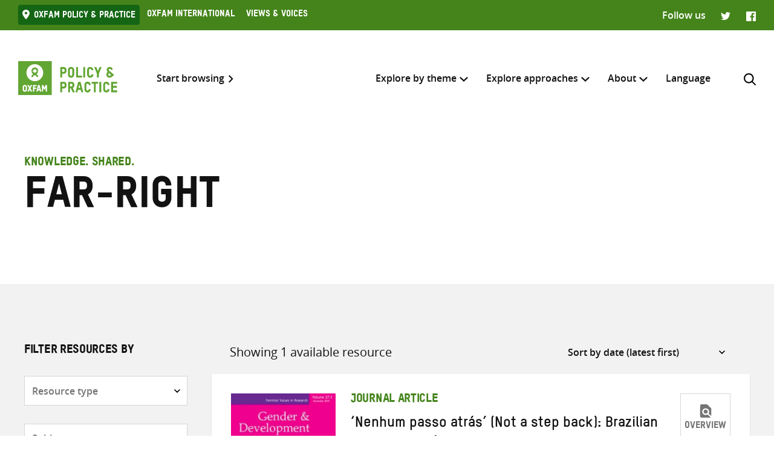

--- FILE ---
content_type: text/css; charset=UTF-8
request_url: https://policy-practice.oxfam.org/wp-content/themes/oxfam/assets/styles/main.1758547339.css
body_size: 15105
content:
@charset "UTF-8";
/*! normalize.css v8.0.1 | MIT License | github.com/necolas/normalize.css */html{line-height:1.15;-webkit-text-size-adjust:100%}body{margin:0}main{display:block}h1{font-size:2em;margin:.67em 0}hr{box-sizing:content-box;height:0;overflow:visible}pre{font-family:monospace,monospace;font-size:1em}a{background-color:transparent}abbr[title]{border-bottom:none;text-decoration:underline;-webkit-text-decoration:underline dotted;text-decoration:underline dotted}b,strong{font-weight:bolder}code,kbd,samp{font-family:monospace,monospace;font-size:1em}small{font-size:80%}sub,sup{font-size:75%;line-height:0;position:relative;vertical-align:baseline}sub{bottom:-.25em}sup{top:-.5em}img{border-style:none}button,input,optgroup,select,textarea{font-family:inherit;font-size:100%;line-height:1.15;margin:0}button,input{overflow:visible}button,select{text-transform:none}[type=button],[type=reset],[type=submit],button{-webkit-appearance:button}[type=button]::-moz-focus-inner,[type=reset]::-moz-focus-inner,[type=submit]::-moz-focus-inner,button::-moz-focus-inner{border-style:none;padding:0}[type=button]:-moz-focusring,[type=reset]:-moz-focusring,[type=submit]:-moz-focusring,button:-moz-focusring{outline:1px dotted ButtonText}fieldset{padding:.35em .75em .625em}legend{box-sizing:border-box;color:inherit;display:table;max-width:100%;padding:0;white-space:normal}progress{vertical-align:baseline}textarea{overflow:auto}[type=checkbox],[type=radio]{box-sizing:border-box;padding:0}[type=number]::-webkit-inner-spin-button,[type=number]::-webkit-outer-spin-button{height:auto}[type=search]{-webkit-appearance:textfield;outline-offset:-2px}[type=search]::-webkit-search-decoration{-webkit-appearance:none}::-webkit-file-upload-button{-webkit-appearance:button;font:inherit}details{display:block}summary{display:list-item}[hidden],template{display:none}@-webkit-keyframes fade-in{0%{opacity:0}to{opacity:1}}@keyframes fade-in{0%{opacity:0}to{opacity:1}}html{box-sizing:border-box}*,:after,:before{box-sizing:inherit}details>*{box-sizing:border-box}@font-face{font-family:system-ui;font-style:normal;font-weight:300;src:local(".SFNSText-Light"),local(".HelveticaNeueDeskInterface-Light"),local(".LucidaGrandeUI"),local("Segoe UI Light"),local("Ubuntu Light"),local("Roboto-Light"),local("DroidSans"),local("Tahoma")}@font-face{font-family:system-ui;font-style:italic;font-weight:300;src:local(".SFNSText-LightItalic"),local(".HelveticaNeueDeskInterface-Italic"),local(".LucidaGrandeUI"),local("Segoe UI Light Italic"),local("Ubuntu Light Italic"),local("Roboto-LightItalic"),local("DroidSans"),local("Tahoma")}@font-face{font-family:system-ui;font-style:normal;font-weight:400;src:local(".SFNSText-Regular"),local(".HelveticaNeueDeskInterface-Regular"),local(".LucidaGrandeUI"),local("Segoe UI"),local("Ubuntu"),local("Roboto-Regular"),local("DroidSans"),local("Tahoma")}@font-face{font-family:system-ui;font-style:italic;font-weight:400;src:local(".SFNSText-Italic"),local(".HelveticaNeueDeskInterface-Italic"),local(".LucidaGrandeUI"),local("Segoe UI Italic"),local("Ubuntu Italic"),local("Roboto-Italic"),local("DroidSans"),local("Tahoma")}@font-face{font-family:system-ui;font-style:normal;font-weight:500;src:local(".SFNSText-Medium"),local(".HelveticaNeueDeskInterface-MediumP4"),local(".LucidaGrandeUI"),local("Segoe UI Semibold"),local("Ubuntu Medium"),local("Roboto-Medium"),local("DroidSans-Bold"),local("Tahoma Bold")}@font-face{font-family:system-ui;font-style:italic;font-weight:500;src:local(".SFNSText-MediumItalic"),local(".HelveticaNeueDeskInterface-MediumItalicP4"),local(".LucidaGrandeUI"),local("Segoe UI Semibold Italic"),local("Ubuntu Medium Italic"),local("Roboto-MediumItalic"),local("DroidSans-Bold"),local("Tahoma Bold")}@font-face{font-family:system-ui;font-style:normal;font-weight:700;src:local(".SFNSText-Bold"),local(".HelveticaNeueDeskInterface-Bold"),local(".LucidaGrandeUI"),local("Segoe UI Bold"),local("Ubuntu Bold"),local("Roboto-Bold"),local("DroidSans-Bold"),local("Tahoma Bold")}@font-face{font-family:system-ui;font-style:italic;font-weight:700;src:local(".SFNSText-BoldItalic"),local(".HelveticaNeueDeskInterface-BoldItalic"),local(".LucidaGrandeUI"),local("Segoe UI Bold Italic"),local("Ubuntu Bold Italic"),local("Roboto-BoldItalic"),local("DroidSans-Bold"),local("Tahoma Bold")}@font-face{font-display:swap;font-family:oxfam;font-style:normal;font-weight:900;src:url(../fonts/oxfamTSTARPRO-headline.woff) format("woff"),url(../fonts/oxfamTSTARPRO-headline.woff2) format("woff2")}@font-face{font-display:swap;font-family:oxfam;font-style:normal;font-weight:700;src:url(../fonts/oxfamTSTARPRO-bold.woff) format("woff"),url(../fonts/oxfamTSTARPRO-bold.woff2) format("woff2")}@font-face{font-display:swap;font-family:opensans;font-style:normal;font-weight:400;src:url(../fonts/opensans-regular.woff) format("woff"),url(../fonts/opensans-regular.woff2) format("woff2")}@font-face{font-display:swap;font-family:opensans;font-style:normal;font-weight:500;src:url(../fonts/opensans-semibold.woff) format("woff"),url(../fonts/opensans-semibold.woff2) format("woff2")}html{-webkit-font-smoothing:antialiased;-moz-osx-font-smoothing:grayscale;text-rendering:optimizeLegibility;background-color:#fff;color:#121212;font-family:opensans,"system-ui";font-weight:400;scroll-behavior:smooth}body,html{height:100%;line-height:1.625}body{font-size:1rem;display:-ms-flexbox;display:flex;-ms-flex-flow:column nowrap;flex-flow:column nowrap}address,dl,embed,fieldset,hr,iframe,ol,p,pre,table,ul{margin-top:1.1em;margin-bottom:1.1em}dd,ol,ul{position:relative;padding-left:0;list-style:none}dd>:first-child,ol>:first-child,ul>:first-child{margin-top:0}dd>:last-child,ol>:last-child,ul>:last-child{margin-bottom:0}dd li,ol li,ul li{margin-bottom:.55em}dd{margin-left:0}li ol,li ul{padding-left:1.1em;margin-top:.55em;margin-bottom:.55em}small{font-size:14px}dd+dt{margin-top:.55em}b,dt,strong{font-weight:700}audio,canvas,iframe,img,svg,video{vertical-align:middle}pre{white-space:pre-wrap}h1+p,h2+p,h3+p,h4+p,h5+p,h6+p{margin-top:0}h1,h2,h3,h4,h5,h6{margin-top:1.75em;margin-bottom:.5em;font-family:oxfam,"system-ui";font-weight:700;letter-spacing:-.3px;line-height:1.03}h1 a,h2 a,h3 a,h4 a,h5 a,h6 a{color:inherit;text-decoration:none}h1{margin-top:1.75em;margin-bottom:.5em;font-family:oxfam,"system-ui";font-weight:700;letter-spacing:-.3px;line-height:1.03;font-size:calc(1.4375rem + 2.14286vw);font-weight:900;letter-spacing:-.5px}h1 a{color:inherit;text-decoration:none}@media (min-width:1260px){h1{font-size:3.125rem}}@media (min-width:62em){h1{font-size:calc(1.575rem + 3.71429vw)}}@media (min-width:62em) and (min-width:1260px){h1{font-size:4.5rem}}h2{margin-top:1.75em;margin-bottom:.5em;font-family:oxfam,"system-ui";font-weight:700;letter-spacing:-.3px;line-height:1.03;font-size:calc(1.325rem + .85714vw);line-height:1.2}h2 a{color:inherit;text-decoration:none}@media (min-width:1260px){h2{font-size:2rem}}@media (min-width:62em){h2{font-size:calc(1.4rem + 1.71429vw)}}@media (min-width:62em) and (min-width:1260px){h2{font-size:2.75rem}}h3{margin-top:1.75em;margin-bottom:.5em;font-family:oxfam,"system-ui";font-weight:700;letter-spacing:-.3px;line-height:1.03;font-size:calc(1.275rem + .28571vw);line-height:1.35}h3 a{color:inherit;text-decoration:none}@media (min-width:1260px){h3{font-size:1.5rem}}@media (min-width:62em){h3{font-size:calc(1.35rem + 1.14286vw)}}@media (min-width:62em) and (min-width:1260px){h3{font-size:2.25rem}}h4{margin-top:1.75em;margin-bottom:.5em;font-family:oxfam,"system-ui";font-weight:700;letter-spacing:-.3px;line-height:1.03;font-size:1.25rem;line-height:1.45}h4 a{color:inherit;text-decoration:none}@media (min-width:62em){h4{font-size:calc(1.3rem + .57143vw)}}@media (min-width:62em) and (min-width:1260px){h4{font-size:1.75rem}}h5{margin-top:1.75em;margin-bottom:.5em;font-family:oxfam,"system-ui";font-weight:700;letter-spacing:-.3px;line-height:1.03;font-size:calc(1.275rem + .28571vw);letter-spacing:0;line-height:1.35}h5 a{color:inherit;text-decoration:none}@media (min-width:1260px){h5{font-size:1.5rem}}h6{margin-top:1.75em;margin-bottom:.5em;font-family:oxfam,"system-ui";font-weight:700;letter-spacing:-.3px;line-height:1.03;font-size:1.25rem;font-weight:900}h6 a{color:inherit;text-decoration:none}table{width:100%;border-collapse:collapse}table caption{margin-bottom:.55em;text-align:center}thead,tr{border-bottom:1px solid #d6d6d6}tr:last-child{border-bottom:0}td,th{padding:.25rem .5rem;border-right:1px solid #d6d6d6;word-break:break-all}td:last-child,th:last-child{border-right:0}th{font-weight:inherit;text-align:inherit}tfoot tr{border-top:1px solid #d6d6d6}figure{max-width:100%;margin:30px 0;font-size:14px;text-align:center}@media (min-width:48em){figure{margin-top:50px;margin-bottom:50px}}figcaption{padding:.55em}blockquote{padding:0 25px;border-left:5px solid #44841a;margin:30px 0}blockquote>:first-child{margin-top:0}blockquote>:last-child{margin-bottom:0}@media (min-width:48em){blockquote{margin-top:50px;margin-bottom:50px}}blockquote p{margin-top:1.75em;margin-bottom:.5em;font-family:oxfam,"system-ui";font-weight:700;letter-spacing:-.3px;line-height:1.03;font-size:calc(1.325rem + .85714vw);line-height:1.2}blockquote p a{color:inherit;text-decoration:none}@media (min-width:1260px){blockquote p{font-size:2rem}}@media (min-width:62em){blockquote p{font-size:calc(1.4rem + 1.71429vw)}}@media (min-width:62em) and (min-width:1260px){blockquote p{font-size:2.75rem}}blockquote cite{position:relative;font-style:normal}blockquote cite:before{position:relative;top:-2px;left:0;display:inline-block;margin-right:6.25px;color:currentColor;content:"—"}::-moz-selection{background:#121212;color:#fff;text-shadow:none}::selection{background:#121212;color:#fff;text-shadow:none}::-moz-placeholder{color:rgba(18,18,18,.5);opacity:1}:-ms-input-placeholder{color:rgba(18,18,18,.5);opacity:1}::placeholder{color:rgba(18,18,18,.5);opacity:1}fieldset{width:100%;padding:0;border:0;margin-right:0;margin-left:0}label{display:inline-block;margin-bottom:.275em}[type=color],[type=date],[type=datetime-local],[type=datetime],[type=email],[type=month],[type=number],[type=password],[type=search],[type=tel],[type=text],[type=time],[type=url],[type=week],textarea{display:block;width:100%;padding:.65em .75em;border:1px solid #d6d6d6;background-color:#fff;border-radius:0;box-shadow:none;color:#757575;font-family:inherit;font-weight:500;line-height:inherit;transition:color .2s ease-in-out 0s,background-color .2s ease-in-out 0s,border-color .2s ease-in-out 0s,box-shadow .2s ease-in-out 0s,transform .2s ease-in-out 0s}[type=color]:active,[type=color]:focus,[type=date]:active,[type=date]:focus,[type=datetime-local]:active,[type=datetime-local]:focus,[type=datetime]:active,[type=datetime]:focus,[type=email]:active,[type=email]:focus,[type=month]:active,[type=month]:focus,[type=number]:active,[type=number]:focus,[type=password]:active,[type=password]:focus,[type=search]:active,[type=search]:focus,[type=tel]:active,[type=tel]:focus,[type=text]:active,[type=text]:focus,[type=time]:active,[type=time]:focus,[type=url]:active,[type=url]:focus,[type=week]:active,[type=week]:focus,textarea:active,textarea:focus{outline-width:0}[type=color]:focus,[type=date]:focus,[type=datetime-local]:focus,[type=datetime]:focus,[type=email]:focus,[type=month]:focus,[type=number]:focus,[type=password]:focus,[type=search]:focus,[type=tel]:focus,[type=text]:focus,[type=time]:focus,[type=url]:focus,[type=week]:focus,textarea:focus{box-shadow:0 0 0 2px #146614}select{border:1px solid #d6d6d6;background-color:#fff;border-radius:0;box-shadow:none;color:#757575;font-family:inherit;font-weight:500;line-height:inherit;transition:color .2s ease-in-out 0s,background-color .2s ease-in-out 0s,border-color .2s ease-in-out 0s,box-shadow .2s ease-in-out 0s,transform .2s ease-in-out 0s;position:relative;display:block;width:100%;max-width:100%;padding:.65em 1.2em .65em .75em;-webkit-appearance:none;-moz-appearance:none;appearance:none;background-image:url(../svgs/arrow-down--black.svg);background-position:right .7em top 50%,0 0;background-repeat:no-repeat,repeat;background-size:10px 6px;cursor:pointer}select:active,select:focus{outline-width:0}select:focus{box-shadow:0 0 0 2px #146614}select::-ms-expand{display:none}select:active,select:focus{background-image:url(../svgs/arrow-up--black.svg)}select option{font-weight:inherit}:root:lang(ar) select,:root:lang(iw) select,[dir=rtl] select{padding-right:.75em;padding-left:1.4em;background-position:left .7em top 50%,0 0}select.select--inline{display:inline;padding-top:5px;padding-bottom:5px;border:0;background-color:transparent;color:#121212}select.select--small{padding-left:0;padding-right:0}@media (min-width:62em){select.select--small{padding-left:10px;padding-right:10px}}select.select--large{font-family:oxfam,"system-ui";font-weight:700;letter-spacing:-.3px;line-height:1.03;font-size:1.25rem;line-height:1.45;padding-top:0;padding-bottom:0;padding-left:0;margin:0;color:#44841a;background-position:right .3em top 50%,0 0}select.select--large a{color:inherit;text-decoration:none}@media (min-width:62em){select.select--large{font-size:calc(1.3rem + .57143vw)}}@media (min-width:62em) and (min-width:1260px){select.select--large{font-size:1.75rem}}[multiple],textarea{height:100px;resize:vertical}img{display:inline-block;width:auto;max-width:100%;height:auto;vertical-align:middle}a{text-decoration:underline;color:inherit}a:active,a:focus,a:hover{text-decoration:none;color:#44841a}iframe{width:100%;border:0}hr{height:1px;border:0;background-color:currentColor}svg{width:100%;max-height:100%}svg:not(.svg--keepcolors),svg:not(.svg--keepcolors) path{fill:currentColor}[type=button],[type=reset],[type=submit],button{padding:0;border:0;background:transparent;border-radius:0;cursor:pointer;font-family:inherit;font-size:inherit;font-weight:inherit;letter-spacing:inherit;line-height:inherit;text-transform:inherit}[type=button]:active,[type=button]:focus,[type=button]:hover,[type=reset]:active,[type=reset]:focus,[type=reset]:hover,[type=submit]:active,[type=submit]:focus,[type=submit]:hover,button:active,button:focus,button:hover{background:transparent;color:inherit}[type=button]:focus,[type=reset]:focus,[type=submit]:focus,button:focus{box-shadow:unset;outline-width:5px}.button{background:transparent;font-family:inherit;font-size:inherit;font-weight:inherit;letter-spacing:inherit;line-height:inherit;text-transform:inherit;font-size:1rem;font-family:oxfam,"system-ui";font-weight:900;line-height:1.2;display:inline-block;padding:.9em 1.6em;border-radius:0;cursor:pointer;text-decoration:none;text-transform:uppercase;transition:color .2s ease-in-out 0s,background-color .2s ease-in-out 0s,border-color .2s ease-in-out 0s,box-shadow .2s ease-in-out 0s,transform .2s ease-in-out 0s;border:0 solid #44841a;background-color:#44841a;color:#fff}.button:active,.button:focus,.button:hover{background:transparent;color:inherit}.button:focus{box-shadow:unset;outline-width:5px}.button:active,.button:focus,.button:hover{box-shadow:0 0 0 3px rgba(20,102,20,.4);outline-width:0;text-decoration:none;border-color:#146614;background-color:#146614;color:#fff}.button--secondary{box-shadow:none!important;background:transparent;font-family:inherit;font-size:inherit;font-weight:inherit;letter-spacing:inherit;line-height:inherit;text-transform:inherit;font-size:1rem;font-family:oxfam,"system-ui";font-weight:900;line-height:1.2;display:inline-block;padding:.9em 1.6em;border-radius:0;cursor:pointer;text-decoration:none;text-transform:uppercase;transition:color .2s ease-in-out 0s,background-color .2s ease-in-out 0s,border-color .2s ease-in-out 0s,box-shadow .2s ease-in-out 0s,transform .2s ease-in-out 0s;border:0 solid #121212;background-color:#121212;color:#fff}.button--secondary:active,.button--secondary:focus,.button--secondary:hover{background:transparent;color:inherit}.button--secondary:focus{box-shadow:unset;outline-width:5px}.button--secondary:active,.button--secondary:focus,.button--secondary:hover{box-shadow:0 0 0 3px rgba(20,102,20,.4);outline-width:0;text-decoration:none;border-color:#fff;background-color:#fff;color:#121212}.button--small{padding:.6em 1.06667em}.button--close{width:14px;height:14px}@media (min-width:62em){.button--close{width:18px;height:18px}}.flickity-slider,.flickity-viewport{outline:0}.article>:first-child{margin-top:0}.article>:last-child{margin-bottom:0}.article__content{padding-right:20px;padding-left:20px;width:100%;margin:30px auto}@media (min-width:48em){.article__content{margin-top:50px}}@media (min-width:62em){.article__content{margin-top:100px}}@media (min-width:48em){.article__content{margin-bottom:50px}}@media (min-width:62em){.article__content{margin-bottom:100px}}.article__content>:first-child{margin-top:0}.article__content>:last-child{margin-bottom:0}@media (min-width:48em){.article__content{padding-right:30px;padding-left:30px}}@media (min-width:62em){.article__content{padding-right:30px;padding-left:30px}}.article__content>:not(.alignwide):not(.alignfull):not(.alignright):not(.alignleft){max-width:765px;margin-right:auto;margin-left:auto}@media (min-width:62em){.article__content>:not(.alignwide):not(.alignfull):not(.alignright):not(.alignleft){max-width:992px}}.article__content>[class*=wp-block-]:not(.wp-block-heading):not(.wp-block-list){margin-top:30px;margin-bottom:30px}@media (min-width:48em){.article__content>[class*=wp-block-]:not(.wp-block-heading):not(.wp-block-list){margin-top:50px}}@media (min-width:62em){.article__content>[class*=wp-block-]:not(.wp-block-heading):not(.wp-block-list){margin-top:100px}}@media (min-width:48em){.article__content>[class*=wp-block-]:not(.wp-block-heading):not(.wp-block-list){margin-bottom:50px}}@media (min-width:62em){.article__content>[class*=wp-block-]:not(.wp-block-heading):not(.wp-block-list){margin-bottom:100px}}.article__content>[class*=wp-block-]:not(.wp-block-heading):not(.wp-block-list):first-child{margin-top:0}.article__content>[class*=wp-block-]:not(.wp-block-heading):not(.wp-block-list):last-child{margin-bottom:0}.main .article__content>[class*=wp-block-]:not(.wp-block-heading):not(.wp-block-list)[class*=has-background].alignfull+[class*=has-background].alignfull{margin-top:-30px}@media (min-width:48em){.main .article__content>[class*=wp-block-]:not(.wp-block-heading):not(.wp-block-list)[class*=has-background].alignfull+[class*=has-background].alignfull{margin-top:-50px}}@media (min-width:62em){.main .article__content>[class*=wp-block-]:not(.wp-block-heading):not(.wp-block-list)[class*=has-background].alignfull+[class*=has-background].alignfull{margin-top:-100px}}.article__content .alignfull,.article__content .alignwide{width:auto}.article__content .alignwide{max-width:1380px;margin-right:auto;margin-left:auto}.article__content .alignfull{margin-right:-20px;margin-left:-20px;max-width:100vw}@media (min-width:48em){.article__content .alignfull{margin-right:-30px;margin-left:-30px}}.article__content:first-child{margin-top:0}.article__content:last-child{margin-bottom:0}.article__content ul:not(.dropdown__menu):not(.publication-detail__links):not(.publication-more__keywords):not(.tabs__navigation):not(.explorer__tagcloud):not(.share__panel) li{position:relative}.article__content ul:not(.dropdown__menu):not(.publication-detail__links):not(.publication-more__keywords):not(.tabs__navigation):not(.explorer__tagcloud):not(.share__panel) li:before{position:relative;top:-2px;left:0;display:inline-block;width:8px;height:8px;margin-right:12.5px;background-color:#44841a;border-radius:8px;content:""}.article__content ol li{list-style-type:decimal;list-style-position:inside}@media (min-width:62em){.article__content>h1.has-text-align-left:not(.alignwide):not(.alignfull):not(.alignright):not(.alignleft){max-width:1260px;padding-right:25px;padding-left:25px}}.burger{padding:0;background:transparent;cursor:pointer;font-family:inherit;font-size:inherit;font-weight:inherit;letter-spacing:inherit;line-height:inherit;text-transform:inherit;position:relative;display:-ms-flexbox;display:flex;overflow:hidden;width:20px;height:20px;-ms-flex-flow:column nowrap;flex-flow:column nowrap;-ms-flex-align:center;align-items:center;-ms-flex-pack:distribute;justify-content:space-around;border-radius:100%;color:currentColor;transition:color .2s ease-in-out 0s,background-color .2s ease-in-out 0s,transform .2s ease-in-out 0s;border:0;background:none;border-radius:0;color:#121212}.burger:active,.burger:focus,.burger:hover{background:transparent;color:inherit}.burger:focus{box-shadow:unset;outline-width:5px}.burger .burger__line{position:absolute;display:block;width:20px;height:2px;margin:0;background-color:currentColor;border-radius:0;color:currentColor;content:"";transition:opacity .2s ease-in-out 0s,transform .2s ease-in-out 0s,top .2s ease-in-out 0s}.burger .burger__line--1{transform:translateY(-7px)}.burger .burger__line--3{transform:translateY(7px)}.burger:active,.burger:focus,.burger:hover{box-shadow:none;border-color:#121212;background:none;color:#121212}.burger:active:active,.burger:active:focus,.burger:focus:active,.burger:focus:focus,.burger:hover:active,.burger:hover:focus{outline-width:0}.burger.active .burger__line--1{transform:rotate(45deg)}.burger.active .burger__line--2{opacity:0}.burger.active .burger__line--3{transform:rotate(-45deg)}.button-wrap{margin-top:30px;margin-bottom:30px}@media (min-width:48em){.button-wrap{margin-top:50px;margin-bottom:50px}}.button-wrap--center{text-align:center}.card-meta{font-size:.9375rem}.card-meta>:first-child{margin-top:0}.card-meta>:last-child{margin-bottom:0}@media (min-width:62em){.card-meta{font-size:1rem}}.card-meta__categories{padding-left:0;list-style:none;margin-top:0;margin-right:8.33333px;margin-bottom:0}.card-meta__categories li{display:inline-block;margin-right:8.33333px;margin-bottom:0;font-weight:700}.card-meta__date{margin:0;font-weight:700}.card-meta__author{margin:0}.card{position:relative;display:-ms-flexbox;display:flex;-ms-flex-direction:column;flex-direction:column;-ms-flex-wrap:nowrap;flex-wrap:nowrap;background-color:#fff;box-shadow:0 2px 2px 0 rgba(0,0,0,.12);transition:box-shadow .2s ease-in-out 0s}@media (min-width:62em){.card{width:370px}}.card:active,.card:focus,.card:hover{box-shadow:0 6px 24px 0 rgba(0,0,0,.12)}.card:active .card__media>*,.card:focus .card__media>*,.card:hover .card__media>*{transform:scale(1.1)}.card:active .card__heading,.card:focus .card__heading,.card:hover .card__heading{color:#44841a}.card__heading{margin-bottom:.5em;font-family:oxfam,"system-ui";font-weight:700;letter-spacing:-.3px;line-height:1.03;font-size:calc(1.275rem + .28571vw);letter-spacing:0;line-height:1.35;margin-top:0}.card__heading a{color:inherit;text-decoration:none}@media (min-width:1260px){.card__heading{font-size:1.5rem}}.card__heading a:before{position:absolute;z-index:1;top:0;left:0;width:100%;height:100%;content:""}.card__text{display:-ms-flexbox;display:flex;-ms-flex-positive:1;flex-grow:1;-ms-flex-flow:column nowrap;flex-flow:column nowrap;-ms-flex-order:-4;order:-4;padding:30px}.card__meta{color:#757575;margin-top:auto}.card__meta>:first-child{margin-top:0}.card__meta>:last-child{margin-bottom:0}@media (min-width:62em){.card__meta{margin-bottom:0}}.card__content{margin-bottom:1.1em}.card__content>:first-child{margin-top:0}.card__content>:last-child{margin-bottom:0}.card__media{-ms-flex-order:-5;order:-5;padding-top:66.66667%}.card__media>*{transition:transform .2s ease-in-out 0s}.cards-carousel{width:100%}.cards-carousel:after{display:none;content:"flickity"}.cards-carousel__item{width:100%;margin-right:30px}@media (min-width:62em){.cards-carousel__item{width:370px}}.cards-carousel__item .card{position:relative;height:calc(100% - 25px);margin-bottom:25px}.cards-carousel__navigation{margin-top:30px}@media (min-width:62em){.cards-carousel__navigation{margin-top:100px}}.cards-carousel__nav{width:50px;height:50px;border:1px solid #d6d6d6;margin-right:12.5px;color:#757575}@media (min-width:62em){.cards-carousel__nav{width:83px;height:83px}}.cards-carousel__nav svg{width:10px;height:17px}.flickity-resize .cards-carousel__item{height:100%}.cards{margin-top:30px;margin-bottom:30px;overflow:hidden}@media (min-width:48em){.cards{margin-top:50px}}@media (min-width:62em){.cards{margin-top:100px}}@media (min-width:48em){.cards{margin-bottom:50px}}@media (min-width:62em){.cards{margin-bottom:100px}}.cards__inner{padding-right:20px;padding-left:20px;width:100%;margin-right:auto;margin-left:auto;max-width:1260px}@media (min-width:48em){.cards__inner{padding-right:30px;padding-left:30px}}@media (min-width:62em){.cards__inner{display:-ms-flexbox;display:flex}}.cards__inner>.cards__row{-ms-flex-wrap:nowrap;flex-wrap:nowrap}.cards__row:active,.cards__row:focus{outline-width:0}@media (min-width:62em){.cards__row{margin-right:-12.5px;margin-left:-12.5px;display:-ms-flexbox;display:flex;-ms-flex-wrap:wrap;flex-wrap:wrap;-ms-flex-wrap:nowrap;flex-wrap:nowrap;-ms-flex-pack:start;justify-content:flex-start}}@media (min-width:62em) and (min-width:48em){.cards__row{margin-right:-15px;margin-left:-15px}}@media (min-width:62em) and (min-width:62em){.cards__row{margin-right:-20px;margin-left:-20px}}.cards__col:active,.cards__col:focus{outline-width:0}@media (min-width:62em){.cards__col{padding-right:12.5px;padding-left:12.5px}}@media (min-width:62em) and (min-width:48em){.cards__col{padding-right:15px;padding-left:15px}}@media (min-width:62em) and (min-width:62em){.cards__col{padding-right:20px;padding-left:20px}}.cards__sidebar{padding-right:12.5px;padding-left:12.5px;margin-bottom:25px}@media (min-width:48em){.cards__sidebar{padding-right:15px;padding-left:15px}}@media (min-width:62em){.cards__sidebar{padding-right:20px;padding-left:20px;padding-right:12.5px;padding-left:12.5px;width:320px;-ms-flex-negative:0;flex-shrink:0;margin-bottom:0}}@media (min-width:62em) and (min-width:48em){.cards__sidebar{padding-right:15px;padding-left:15px}}@media (min-width:62em) and (min-width:62em){.cards__sidebar{padding-right:20px;padding-left:20px}}.cards__items:active,.cards__items:focus{outline-width:0}@media (min-width:62em){.cards__items{padding-right:12.5px;padding-left:12.5px;width:940px}}@media (min-width:62em) and (min-width:48em){.cards__items{padding-right:15px;padding-left:15px}}@media (min-width:62em) and (min-width:62em){.cards__items{padding-right:20px;padding-left:20px}}.cards__heading{margin-top:1.75em;font-family:oxfam,"system-ui";font-weight:700;letter-spacing:-.3px;line-height:1.03;font-size:1.25rem;margin-bottom:.73333em;color:#44841a;font-weight:900;line-height:1.1;text-transform:uppercase;color:#121212}.cards__heading a{color:inherit;text-decoration:none}.cards__link{font-size:1rem;font-family:opensans,"system-ui";font-weight:500;line-height:1.2;transition:color .2s ease-in-out 0s;margin-top:50px}.cards__link,.cards__link:active,.cards__link:focus,.cards__link:hover{text-decoration:none}.cards__link:active:after,.cards__link:focus:after,.cards__link:hover:after{background-color:#146614}.cards__link:after{position:relative;top:2px;display:inline-block;width:8px;height:13px;margin-left:7px;background-color:#121212;content:"";-webkit-mask:url(../svgs/chevr-right.svg);mask:url(../svgs/chevr-right.svg);-webkit-mask-repeat:no-repeat;mask-repeat:no-repeat;transition:background-color .2s ease-in-out 0s}.cards__link[target=_blank]{text-decoration:none;transition:color .2s ease-in-out 0s}.cards__link[target=_blank]:active,.cards__link[target=_blank]:focus,.cards__link[target=_blank]:hover{text-decoration:none}.cards__link[target=_blank]:active:after,.cards__link[target=_blank]:focus:after,.cards__link[target=_blank]:hover:after{background-color:#146614}.cards__link[target=_blank]:after{position:relative;top:3px;display:inline-block;width:16px;height:16px;margin-left:7px;background-color:#121212;content:"";-webkit-mask:url(../svgs/external.svg);mask:url(../svgs/external.svg);-webkit-mask-repeat:no-repeat;mask-repeat:no-repeat;transition:background-color .2s ease-in-out 0s}.cards.has-background{padding-top:30px;padding-bottom:30px;background-color:#f2f2f2}@media (min-width:48em){.cards.has-background{padding-top:50px}}@media (min-width:62em){.cards.has-background{padding-top:100px}}@media (min-width:48em){.cards.has-background{padding-bottom:50px}}@media (min-width:62em){.cards.has-background{padding-bottom:100px}}.cards .flickity-viewport{position:relative;overflow:hidden;width:100%;height:100%}.cards .flickity-slider{width:100%;height:100%}.cta{margin-top:30px;margin-bottom:30px}@media (min-width:48em){.cta{margin-top:50px}}@media (min-width:62em){.cta{margin-top:100px}}@media (min-width:48em){.cta{margin-bottom:50px}}@media (min-width:62em){.cta{margin-bottom:100px}}.cta__inner{padding-right:20px;padding-left:20px;width:100%;margin-right:auto;margin-left:auto;max-width:1260px;text-align:center}@media (min-width:48em){.cta__inner{padding-right:30px;padding-left:30px}}.cta__subheading{margin-top:1.75em;font-family:oxfam,"system-ui";font-weight:700;letter-spacing:-.3px;line-height:1.03;font-size:1.25rem;margin-bottom:.73333em;color:#44841a;font-weight:900;line-height:1.1;text-transform:uppercase;display:block}.cta__subheading a{color:inherit;text-decoration:none}.cta__content>:first-child,.cta__heading{margin-top:0}.cta__content>:last-child{margin-bottom:0}@media (min-width:62em){.cta__content{max-width:765px;margin-right:auto;margin-left:auto}}.cta__content p{font-size:1.25rem}.cta__content .button{margin-top:1.1em}.dropdown{position:relative}.dropdown__trigger{font-family:oxfam,"system-ui";font-weight:700;letter-spacing:-.3px;line-height:1.03;font-size:1.25rem;color:#44841a;font-weight:900;line-height:1.1;text-transform:uppercase;position:relative;padding-right:70px;margin-top:0;margin-bottom:0;background-color:#44841a;color:#fff;cursor:pointer;font-size:16px}.dropdown__trigger a{color:inherit;text-decoration:none}.dropdown__trigger__icon{position:absolute;z-index:2;top:0;right:0;bottom:0;display:-ms-inline-flexbox;display:inline-flex;width:40px;-ms-flex-align:center;align-items:center;-ms-flex-pack:center;justify-content:center;border-left:1px solid #fff}.dropdown__trigger__icon:after{position:relative;display:inline-block;width:20px;height:20px;background-color:#fff;content:"";-webkit-mask:url(../svgs/arrow-bottom.svg);mask:url(../svgs/arrow-bottom.svg);-webkit-mask-position:center center;mask-position:center center;-webkit-mask-repeat:no-repeat;mask-repeat:no-repeat;transform:rotate(0deg)}.dropdown__trigger.active__icon:after{transform:rotate(180deg)}.dropdown__menu{list-style:none;margin-top:0;margin-bottom:0;position:absolute;top:calc(100% + 3px);right:auto;left:auto;padding:0;background-color:#fff;box-shadow:0 2px 2px 0 rgba(0,0,0,.12);opacity:0;pointer-events:none;transform:translateY(-10px);transition:transform .2s ease,opacity .2s ease}.dropdown__menu li{margin-bottom:0}@media (min-width:62em){.dropdown__menu{right:auto;left:auto;width:240px}}.dropdown__menu li{display:block;width:100%;padding:.6em 1.06667em;border-top:1px solid rgba(43,37,35,.2);font-weight:500}.dropdown__menu li:active,.dropdown__menu li:focus,.dropdown__menu li:hover{background-color:#f2f2f2}.dropdown__menu li a{display:block;text-decoration:none}.dropdown__menu li:before{display:none}.dropdown__menu li:first-child{border-top:0}.dropdown--empty .languages-dropdown__trigger{padding-right:1.06667em}.dropdown--empty .languages-dropdown__trigger:after{display:none;pointer-events:none}.dropdown.open .dropdown__menu{z-index:11;opacity:1;pointer-events:all;transform:translateY(0)}.explorer{margin-bottom:30px}@media (min-width:48em){.explorer{margin-bottom:50px}}@media (min-width:62em){.explorer{margin-bottom:100px}}@media (min-width:62em){.explorer__inner{padding-right:20px;padding-left:20px;width:100%;margin-right:auto;margin-left:auto;max-width:1260px}}@media (min-width:62em) and (min-width:48em){.explorer__inner{padding-right:30px;padding-left:30px}}@media (min-width:62em){.explorer__row{margin-right:-12.5px;margin-left:-12.5px;display:-ms-flexbox;display:flex;-ms-flex-wrap:wrap;flex-wrap:wrap;-ms-flex-wrap:nowrap;flex-wrap:nowrap;-ms-flex-pack:justify;justify-content:space-between}}@media (min-width:62em) and (min-width:48em){.explorer__row{margin-right:-15px;margin-left:-15px}}@media (min-width:62em) and (min-width:62em){.explorer__row{margin-right:-20px;margin-left:-20px}}.explorer__content{margin-bottom:25px}.explorer__content>:first-child{margin-top:0}.explorer__content>:last-child{margin-bottom:0}@media (min-width:62em){.explorer__content{padding-right:12.5px;padding-left:12.5px;-ms-flex:0 0 40%;flex:0 0 40%;margin-bottom:0}}@media (min-width:62em) and (min-width:48em){.explorer__content{padding-right:15px;padding-left:15px}}@media (min-width:62em) and (min-width:62em){.explorer__content{padding-right:20px;padding-left:20px}}.explorer__content h1,.explorer__content h2{margin-top:1.75em;font-family:oxfam,"system-ui";font-weight:700;letter-spacing:-.3px;line-height:1.03;font-size:calc(1.4375rem + 2.14286vw);font-weight:900;letter-spacing:-.5px;position:relative;top:-10px;margin-bottom:.275em}.explorer__content h1 a,.explorer__content h2 a{color:inherit;text-decoration:none}@media (min-width:1260px){.explorer__content h1,.explorer__content h2{font-size:3.125rem}}@media (min-width:62em){.explorer__content h1,.explorer__content h2{font-size:calc(1.575rem + 3.71429vw)}}@media (min-width:62em) and (min-width:1260px){.explorer__content h1,.explorer__content h2{font-size:4.5rem}}@media (min-width:62em){.explorer__content p{font-size:1.25rem}}.explorer__content .button{margin-top:.36667em}@media (min-width:62em){.explorer__note{display:none}}.explorer__title{margin-top:1.75em;font-family:oxfam,"system-ui";font-weight:700;letter-spacing:-.3px;line-height:1.03;font-size:1.25rem;margin-bottom:.73333em;color:#44841a;font-weight:900;line-height:1.1;text-transform:uppercase}.explorer__title a{color:inherit;text-decoration:none}.explorer__tags>:first-child{margin-top:0}.explorer__tags>:last-child{margin-bottom:0}@media (min-width:62em){.explorer__tags{padding-right:12.5px;padding-left:12.5px;-ms-flex:0 0 52%;flex:0 0 52%}}@media (min-width:62em) and (min-width:48em){.explorer__tags{padding-right:15px;padding-left:15px}}@media (min-width:62em) and (min-width:62em){.explorer__tags{padding-right:20px;padding-left:20px}}.explorer__tags h3{margin-top:1.75em;font-family:oxfam,"system-ui";font-weight:700;letter-spacing:-.3px;line-height:1.03;font-size:1.25rem;margin-bottom:.73333em;color:#44841a;font-weight:900;line-height:1.1;text-transform:uppercase}.explorer__tags h3 a{color:inherit;text-decoration:none}.explorer__tagcloud{padding-left:0;list-style:none;margin-top:0;margin-bottom:0;display:-ms-flexbox;display:flex;-ms-flex-wrap:nowrap;flex-wrap:nowrap;-ms-flex-pack:start;justify-content:flex-start;overflow-x:auto}.explorer__tagcloud li{margin-bottom:0}.explorer__tagcloud:active a,.explorer__tagcloud:active a:after,.explorer__tagcloud:focus a,.explorer__tagcloud:focus a:after,.explorer__tagcloud:hover a,.explorer__tagcloud:hover a:after{color:#d6d6d6}@media (min-width:62em){.explorer__tagcloud{overflow:visible;-ms-flex-wrap:wrap;flex-wrap:wrap}}.explorer__tagcloud li{position:relative;display:-ms-inline-flexbox;display:inline-flex}.explorer__tagcloud li:active a,.explorer__tagcloud li:focus a,.explorer__tagcloud li:hover a{color:#44841a}.explorer__tagcloud li a{font-family:oxfam,"system-ui";font-weight:700;letter-spacing:-.3px;line-height:1.03;font-size:calc(1.275rem + .28571vw);line-height:1.35;margin:0;font-weight:900;text-decoration:none;text-transform:uppercase;transition:color .2s ease-in-out 0s}.explorer__tagcloud li a a{color:inherit;text-decoration:none}@media (min-width:1260px){.explorer__tagcloud li a{font-size:1.5rem}}@media (min-width:62em){.explorer__tagcloud li a{font-size:calc(1.35rem + 1.14286vw)}}@media (min-width:62em) and (min-width:1260px){.explorer__tagcloud li a{font-size:2.25rem}}.explorer__tagcloud li a:after{font-family:oxfam,"system-ui";font-weight:700;letter-spacing:-.3px;line-height:1.03;font-size:calc(1.275rem + .28571vw);line-height:1.35;position:relative;margin:0 8.33333px;content:"/";font-weight:900;pointer-events:none;text-transform:uppercase;transition:color .2s ease-in-out 0s}.explorer__tagcloud li a:after a{color:inherit;text-decoration:none}@media (min-width:1260px){.explorer__tagcloud li a:after{font-size:1.5rem}}@media (min-width:62em){.explorer__tagcloud li a:after{font-size:calc(1.35rem + 1.14286vw)}}@media (min-width:62em) and (min-width:1260px){.explorer__tagcloud li a:after{font-size:2.25rem}}.explorer__tagcloud li:before{display:none}.explorer__tagcloud li:last-child a:after{opacity:0}.explorer__tagcloud:after{position:absolute;z-index:1;top:0;right:0;bottom:0;width:50px;background-image:linear-gradient(90deg,hsla(0,0%,100%,0) 0,#fff);content:""}@media (min-width:62em){.explorer__tagcloud:after{display:none}}.explorer__footer{margin-top:30px}@media (min-width:62em){.explorer__footer{margin-top:50px}}.explorer__footer a{font-weight:500}@media (min-width:62em){.explorer--tags .explorer__tags{-ms-flex:0 0 100%;flex:0 0 100%}}.filter-feedback{margin-top:30px;text-align:center}@media (min-width:48em){.filter-feedback{margin-top:50px}}@media (min-width:62em){.filter-feedback{margin-top:80px}}.filter-feedback__content>:first-child{margin-top:0}.filter-feedback__content>:last-child{margin-bottom:0}.filter-feedback__content a{font-weight:500}.filter-sidebar__heading{font-family:oxfam,"system-ui";font-weight:700;letter-spacing:-.3px;line-height:1.03;font-size:1.25rem;color:#44841a;font-weight:900;line-height:1.1;text-transform:uppercase;margin-top:0;margin-bottom:25px;color:#121212}.filter-sidebar__heading a{color:inherit;text-decoration:none}@media (min-width:62em){.filter-sidebar__heading{margin-bottom:30px}}.filter-sidebar__filters{margin-bottom:40px}@media (min-width:62em){.filter-sidebar__filters{margin-bottom:0}}.filter-sidebar__filter{margin-bottom:12.5px;text-align:center}@media (min-width:62em){.filter-sidebar__filter{margin-bottom:30px}}.filter-sidebar__submit{display:block;width:100%}.filter-sort{padding-bottom:12.5px}.filter-sort__inner>:first-child{margin-top:0}.filter-sort__inner>:last-child{margin-bottom:0}@media (min-width:62em){.filter-sort__inner{display:-ms-flexbox;display:flex;-ms-flex-align:center;align-items:center;-ms-flex-pack:justify;justify-content:space-between;position:relative;top:-5px;padding-right:30px;padding-left:30px}}.filter-sort__heading{font-size:1.25rem;margin-bottom:0}@media (min-width:62em){.filter-sort__select{width:auto}}@media (min-width:62em){.filter-sort__select.select--small{padding-right:30px}}.filter{margin-top:30px;margin-bottom:30px}@media (min-width:48em){.filter{margin-top:50px}}@media (min-width:62em){.filter{margin-top:100px}}@media (min-width:48em){.filter{margin-bottom:50px}}@media (min-width:62em){.filter{margin-bottom:100px}}.filter__inner{padding-right:20px;padding-left:20px;width:100%;margin-right:auto;margin-left:auto;max-width:1260px}@media (min-width:48em){.filter__inner{padding-right:30px;padding-left:30px}}@media (min-width:62em){.filter__inner{display:-ms-flexbox;display:flex}}.filter__inner>.filter__row{-ms-flex-wrap:nowrap;flex-wrap:nowrap}@media (min-width:62em){.filter__row{margin-right:-12.5px;margin-left:-12.5px;display:-ms-flexbox;display:flex;-ms-flex-wrap:wrap;flex-wrap:wrap;-ms-flex-pack:start;justify-content:flex-start}}@media (min-width:62em) and (min-width:48em){.filter__row{margin-right:-15px;margin-left:-15px}}@media (min-width:62em) and (min-width:62em){.filter__row{margin-right:-20px;margin-left:-20px}}.filter__col{margin-top:25px}@media (min-width:62em){.filter__col{padding-right:12.5px;padding-left:12.5px;-ms-flex-preferred-size:100%;flex-basis:100%}}@media (min-width:62em) and (min-width:48em){.filter__col{padding-right:15px;padding-left:15px}}@media (min-width:62em) and (min-width:62em){.filter__col{padding-right:20px;padding-left:20px}}.filter__col:first-child{margin-top:0}@media (min-width:62em){.filter__sidebar{padding-right:12.5px;padding-left:12.5px;-ms-flex:0 0 310px;flex:0 0 310px}}@media (min-width:62em) and (min-width:48em){.filter__sidebar{padding-right:15px;padding-left:15px}}@media (min-width:62em) and (min-width:62em){.filter__sidebar{padding-right:20px;padding-left:20px}}@media (min-width:62em){.filter__main{padding-right:12.5px;padding-left:40px}}@media (min-width:62em) and (min-width:48em){.filter__main{padding-right:15px;padding-left:15px}}@media (min-width:62em) and (min-width:62em){.filter__main{padding-right:20px;padding-left:20px}}.filter__results__none{margin-top:0;padding-right:30px;padding-left:30px;text-align:center}@media (min-width:62em){.filter__results__none{text-align:left}}@media (min-width:75em){.filter__results__none{min-width:900px}}.filter__results .publication{margin-top:25px}.filter__results .publication:first-child{margin-top:0}.filter__heading{font-family:oxfam,"system-ui";font-weight:700;letter-spacing:-.3px;line-height:1.03;font-size:1.25rem;margin-bottom:.73333em;color:#44841a;font-weight:900;line-height:1.1;text-transform:uppercase;margin-top:1.1em;color:#121212}.filter__heading a{color:inherit;text-decoration:none}.filter__link{font-size:1rem;font-family:opensans,"system-ui";font-weight:500;line-height:1.2;transition:color .2s ease-in-out 0s;margin-top:50px}.filter__link,.filter__link:active,.filter__link:focus,.filter__link:hover{text-decoration:none}.filter__link:active:after,.filter__link:focus:after,.filter__link:hover:after{background-color:#146614}.filter__link:after{position:relative;top:2px;display:inline-block;width:8px;height:13px;margin-left:7px;background-color:#121212;content:"";-webkit-mask:url(../svgs/chevr-right.svg);mask:url(../svgs/chevr-right.svg);-webkit-mask-repeat:no-repeat;mask-repeat:no-repeat;transition:background-color .2s ease-in-out 0s}.filter.has-background{padding-top:30px;padding-bottom:30px;background-color:#f2f2f2}@media (min-width:48em){.filter.has-background{padding-top:50px}}@media (min-width:62em){.filter.has-background{padding-top:100px}}@media (min-width:48em){.filter.has-background{padding-bottom:50px}}@media (min-width:62em){.filter.has-background{padding-bottom:100px}}.flag{margin-top:30px;margin-bottom:30px}@media (min-width:48em){.flag{margin-top:50px}}@media (min-width:62em){.flag{margin-top:100px}}@media (min-width:48em){.flag{margin-bottom:50px}}@media (min-width:62em){.flag{margin-bottom:100px}}@media (min-width:62em){.flag__inner{padding-right:20px;padding-left:20px;width:100%;margin-right:auto;margin-left:auto;max-width:1260px}}@media (min-width:62em) and (min-width:48em){.flag__inner{padding-right:30px;padding-left:30px}}@media (min-width:62em){.flag__row{margin-right:-12.5px;margin-left:-12.5px;display:-ms-flexbox;display:flex;-ms-flex-wrap:wrap;flex-wrap:wrap;-ms-flex-pack:justify;justify-content:space-between}}@media (min-width:62em) and (min-width:48em){.flag__row{margin-right:-15px;margin-left:-15px}}@media (min-width:62em) and (min-width:62em){.flag__row{margin-right:-20px;margin-left:-20px}}.flag__col>:first-child{margin-top:0}.flag__col>:last-child{margin-bottom:0}@media (min-width:62em){.flag__col{padding-right:12.5px;padding-left:12.5px;-ms-flex-preferred-size:50%;flex-basis:50%}}@media (min-width:62em) and (min-width:48em){.flag__col{padding-right:15px;padding-left:15px}}@media (min-width:62em) and (min-width:62em){.flag__col{padding-right:20px;padding-left:20px}}.flag__col--left{margin-bottom:1.1em}@media (min-width:62em){.flag__col--left{margin-bottom:0}}@media (min-width:75em){.flag__col--left{-ms-flex-preferred-size:45%;flex-basis:45%}}.flag__heading{margin-top:1.75em;font-family:oxfam,"system-ui";font-weight:700;letter-spacing:-.3px;line-height:1.03;font-size:1.25rem;color:#44841a;font-weight:900;line-height:1.1;text-transform:uppercase;margin-bottom:.55em}.flag__heading a{color:inherit;text-decoration:none}.flag__subheading{font-family:oxfam,"system-ui";font-weight:700;letter-spacing:-.3px;line-height:1.03;font-size:calc(1.325rem + .85714vw);line-height:1.2;margin-top:0;margin-bottom:.55em}.flag__subheading a{color:inherit;text-decoration:none}@media (min-width:1260px){.flag__subheading{font-size:2rem}}@media (min-width:62em){.flag__subheading{font-size:calc(1.4rem + 1.71429vw)}}@media (min-width:62em) and (min-width:1260px){.flag__subheading{font-size:2.75rem}}@media (min-width:62em){.flag--single .flag__col{-ms-flex-preferred-size:100%;flex-basis:100%}}.flag.alignfull .flag__inner{max-width:100%}.footer{margin-top:30px}@media (min-width:48em){.footer{margin-top:50px}}@media (min-width:62em){.footer{margin-top:100px}}.footer__inner{padding-right:20px;padding-left:20px;width:100%;margin-right:auto;margin-left:auto;max-width:1260px}@media (min-width:48em){.footer__inner{padding-right:30px;padding-left:30px}}@media (min-width:62em){.footer__inner{display:-ms-flexbox;display:flex;max-width:1260px;-ms-flex-align:start;align-items:flex-start;-ms-flex-pack:justify;justify-content:space-between}}.footer__top{padding-top:30px;padding-bottom:30px;border-top:1px solid #d6d6d6}@media (min-width:48em){.footer__top{padding-top:50px}}@media (min-width:62em){.footer__top{padding-top:71.42857px}}@media (min-width:48em){.footer__top{padding-bottom:50px}}@media (min-width:62em){.footer__top{padding-bottom:71.42857px}}.footer__bottom{padding-top:30px;padding-bottom:30px;font-size:.875rem;border-top:1px solid #d6d6d6}@media (min-width:62em){.footer__bottom{font-size:1rem}}@media (min-width:62em){.footer__navigation{-ms-flex-positive:1;flex-grow:1;padding-right:25px}}.footer__menu{padding-left:0;list-style:none;margin-top:0;text-align:center}.footer__menu,.footer__menu li{margin-bottom:0}@media (min-width:62em){.footer__menu{margin-right:-12.5px;margin-left:-12.5px;display:-ms-flexbox;display:flex;-ms-flex-wrap:wrap;flex-wrap:wrap;-ms-flex-pack:justify;justify-content:space-between;text-align:left}}@media (min-width:62em) and (min-width:48em){.footer__menu{margin-right:-15px;margin-left:-15px}}@media (min-width:62em) and (min-width:62em){.footer__menu{margin-right:-20px;margin-left:-20px}}@media (min-width:62em){.footer__menu>*{padding-right:12.5px;padding-left:12.5px;-ms-flex-preferred-size:16.66667%;flex-basis:16.66667%;-ms-flex-positive:1;flex-grow:1}}@media (min-width:62em) and (min-width:48em){.footer__menu>*{padding-right:15px;padding-left:15px}}@media (min-width:62em) and (min-width:62em){.footer__menu>*{padding-right:20px;padding-left:20px}}.footer__menu>*>a{margin-bottom:.55em;font-size:1.2em;font-weight:700}.footer__menu ul{padding-left:0;list-style:none;margin-top:0;margin-bottom:0}.footer__menu ul li{margin-bottom:0}.footer__menu li{display:block}.footer__menu li>:first-child{margin-top:0}.footer__menu li>:last-child{margin-bottom:0}.footer__menu a{font-size:1rem;font-family:opensans,"system-ui";font-weight:500;line-height:1.2;display:block;text-decoration:none}.footer__menu>li>a,.footer__menu>li span{font-family:oxfam,"system-ui";font-weight:700;letter-spacing:-.3px;line-height:1.03;font-size:1.25rem;font-weight:900;display:inline-block;margin-top:0;margin-bottom:30px;text-transform:uppercase}.footer__menu>li>a a,.footer__menu>li span a{color:inherit;text-decoration:none}.footer__menu .sub-menu>li{margin-bottom:30px}.footer__menu .sub-menu>li>a:active:after,.footer__menu .sub-menu>li>a:focus:after,.footer__menu .sub-menu>li>a:hover:after{background-color:#44841a}.footer__menu .sub-menu>li>a:after{display:inline-block;width:6px;height:10px;margin-left:5px;background-color:#121212;content:"";-webkit-mask:url(../svgs/chevr-right.svg);mask:url(../svgs/chevr-right.svg);-webkit-mask-position:center;mask-position:center;-webkit-mask-repeat:no-repeat;mask-repeat:no-repeat}.footer__cta{padding:50px;background-color:#f4f4f4;text-align:center}.footer__cta>:first-child{margin-top:0}.footer__cta>:last-child{margin-bottom:0}@media (min-width:62em){.footer__cta{width:380px}}.footer__cta__heading{margin-top:1.75em;font-family:oxfam,"system-ui";font-weight:700;letter-spacing:-.3px;line-height:1.03;font-size:1.25rem;line-height:1.45;margin-bottom:25px}.footer__cta__heading a{color:inherit;text-decoration:none}@media (min-width:62em){.footer__cta__heading{font-size:calc(1.3rem + .57143vw)}}@media (min-width:62em) and (min-width:1260px){.footer__cta__heading{font-size:1.75rem}}.footer__cta .social-links{-ms-flex-pack:center;justify-content:center}.footer__cta .social-links li{margin-top:40px}.footer__cta .social-links a:before{width:24px;height:24px;background-color:#121212}.footer__copy{line-height:1.4}.footer__copy>:first-child{margin-top:0}.footer__copy>:last-child{margin-bottom:0}.footer__signature>:first-child{margin-top:0}.footer__signature>:last-child{margin-bottom:0}@media (min-width:62em){.footer__signature{margin-top:0;margin-bottom:0}}.footer__signature a{font-weight:500;text-decoration:none}.archive .footer,.search-results .footer,.single-oxfam-publication .footer{margin-top:0}.gform_fields{padding-left:0;list-style:none;margin-right:-12.5px;margin-left:-12.5px;display:-ms-flexbox;-ms-flex-wrap:wrap;display:flex;flex-wrap:wrap}@media (min-width:48em){.gform_fields{margin-right:-15px;margin-left:-15px}}@media (min-width:62em){.gform_fields{margin-right:-20px;margin-left:-20px}}.gform_fields>li{padding-right:12.5px;padding-left:12.5px}@media (min-width:48em){.gform_fields>li{padding-right:15px;padding-left:15px}}@media (min-width:62em){.gform_fields>li{padding-right:20px;padding-left:20px}}.gfield{width:100%}.gfield.gfield_visibility_visible{margin-bottom:1.1em}.gfield .gfield_label{margin-bottom:.55em}.ginput_container_address,.ginput_container_name{margin-bottom:0}.gform_wrapper{margin-top:1.1em;margin-bottom:1.1em}.gform_wrapper li{position:relative}.gform_wrapper label{margin-top:0;margin-bottom:0}.gform_wrapper .gfield_checkbox,.gform_wrapper .gfield_radio{padding-left:0;list-style:none}.gform_wrapper .gfield_checkbox li,.gform_wrapper .gfield_radio li{position:relative;margin-bottom:.55em}.gform_wrapper .gfield_checkbox input,.gform_wrapper .gfield_radio input{position:absolute;display:block;width:1.25em;margin:0;float:left;font-size:inherit;opacity:0;outline:0}.gform_wrapper .gfield_checkbox input:checked+label:before,.gform_wrapper .gfield_radio input:checked+label:before{border:0;background:#121212}.gform_wrapper .gfield_checkbox input:checked+label:after,.gform_wrapper .gfield_radio input:checked+label:after{width:.75em;height:.375em;border-color:#fff;border-style:none none solid solid;border-width:.125em;transform:translate(.25em,-1px) rotate(-45deg)}.gform_wrapper .gfield_checkbox input:disabled+label:before,.gform_wrapper .gfield_radio input:disabled+label:before{border-color:rgba(18,18,18,.9)}.gform_wrapper .gfield_checkbox input:disabled:checked+label:before,.gform_wrapper .gfield_radio input:disabled:checked+label:before{background:rgba(18,18,18,.9)}.gform_wrapper .gfield_checkbox input+label:focus:before,.gform_wrapper .gfield_checkbox input:focus+label:before,.gform_wrapper .gfield_radio input+label:focus:before,.gform_wrapper .gfield_radio input:focus+label:before{outline:5px auto #146614}.gform_wrapper .gfield_checkbox label,.gform_wrapper .gfield_radio label{position:relative;display:-ms-flexbox;display:flex;-ms-flex-align:center;align-items:center;padding-left:1.75em;clear:both;cursor:pointer;line-height:1.25em;vertical-align:top;margin-bottom:0}.gform_wrapper .gfield_checkbox label:after,.gform_wrapper .gfield_checkbox label:before,.gform_wrapper .gfield_radio label:after,.gform_wrapper .gfield_radio label:before{position:absolute;left:0;content:""}.gform_wrapper .gfield_checkbox label:before,.gform_wrapper .gfield_radio label:before{width:1.25em;height:1.25em;border:2px solid #121212;background:transparent;border-radius:.125em;cursor:pointer;transition:background .3s}.gform_wrapper .gf_invisible,.gform_wrapper .gfield_visibility_hidden{position:absolute;left:-9999px;visibility:hidden}.ginput_complex{margin-right:-12.5px;margin-left:-12.5px;display:-ms-flexbox;-ms-flex-wrap:wrap;display:flex;flex-wrap:wrap}@media (min-width:48em){.ginput_complex{margin-right:-15px;margin-left:-15px}}@media (min-width:62em){.ginput_complex{margin-right:-20px;margin-left:-20px}}.ginput_complex>*{padding-right:12.5px;padding-left:12.5px;-ms-flex-positive:1;flex-grow:1;margin-bottom:.55em}@media (min-width:48em){.ginput_complex>*{padding-right:15px;padding-left:15px}}@media (min-width:62em){.ginput_complex>*{padding-right:20px;padding-left:20px}}.ginput_full{width:100%}@media (min-width:48em){.ginput_left,.ginput_right{width:50%}}.gfield_description{margin-top:.275em}.field_description_above .gfield_description{margin-top:0;margin-bottom:.275em}.validation_error,.validation_message{margin-bottom:.55em;color:#ff1d34}.validation_message{margin-bottom:0}.gform_confirmation_message{margin-top:1.75em;margin-bottom:.5em;font-family:oxfam,"system-ui";font-weight:700;letter-spacing:-.3px;line-height:1.03;font-size:1.25rem;line-height:1.45;text-align:center}.gform_confirmation_message a{color:inherit;text-decoration:none}@media (min-width:62em){.gform_confirmation_message{font-size:calc(1.3rem + .57143vw)}}@media (min-width:62em) and (min-width:1260px){.gform_confirmation_message{font-size:1.75rem}}.gfield_error input,.gfield_error textarea{border-color:#ff1d34}.gf_progressbar{background:#121212;border-radius:0;text-align:center}.gf_progressbar_wrapper{margin-bottom:1.1em}.percentbar_0{width:100%!important}.clear-multi{margin-right:-12.5px;margin-left:-12.5px;display:-ms-flexbox;display:flex;-ms-flex-wrap:wrap;flex-wrap:wrap}@media (min-width:48em){.clear-multi{margin-right:-15px;margin-left:-15px}}@media (min-width:62em){.clear-multi{margin-right:-20px;margin-left:-20px}}.clear-multi>*{padding-right:12.5px;padding-left:12.5px}@media (min-width:48em){.clear-multi>*{padding-right:15px;padding-left:15px}}@media (min-width:62em){.clear-multi>*{padding-right:20px;padding-left:20px}}.clear-multi .ginput_container{-ms-flex-positive:1;flex-grow:1}.address_country{position:relative}.address_country:after{position:absolute;top:.975em;right:calc(12.5px + 1em);display:block;width:.5em;height:.5em;border-top:1px solid;border-left:1px solid;content:"";pointer-events:none;transform:translateY(-50%) rotate(-135deg)}.gf_clear{display:none}.ginput_list td,.ginput_list th,.ginput_list thead,.ginput_list tr{border:0}.ginput_list tr{margin-right:-12.5px;margin-left:-12.5px;display:-ms-flexbox;-ms-flex-wrap:wrap;flex-wrap:wrap;display:flex;-ms-flex-align:center;align-items:center}@media (min-width:48em){.ginput_list tr{margin-right:-15px;margin-left:-15px}}@media (min-width:62em){.ginput_list tr{margin-right:-20px;margin-left:-20px}}.ginput_list tr>*{padding-right:12.5px;padding-left:12.5px}@media (min-width:48em){.ginput_list tr>*{padding-right:15px;padding-left:15px}}@media (min-width:62em){.ginput_list tr>*{padding-right:20px;padding-left:20px}}.ginput_list td,.ginput_list th{-ms-flex-positive:1;flex-grow:1;padding-top:0;padding-bottom:0;border:0}.ginput_list td:last-child,.ginput_list th:last-child{width:5rem;-ms-flex-positive:0;flex-grow:0}.gfield_list_group{margin-bottom:12.5px}.gfield_list_group:last-child{margin-bottom:0}.gfield_list_icons{display:-ms-flexbox;display:flex;-ms-flex-align:center;align-items:center;-ms-flex-pack:justify;justify-content:space-between}.add_list_item,.delete_list_item{width:1rem;transition:transform .2s ease-in-out 0s}.add_list_item:active,.add_list_item:focus,.add_list_item:hover,.delete_list_item:active,.delete_list_item:focus,.delete_list_item:hover{transform:rotate(180deg)}.ui-datepicker{background:#fff;border-radius:0}.ui-datepicker-header{display:-ms-flexbox;display:flex;-ms-flex-wrap:wrap;flex-wrap:wrap;margin-bottom:.55em}.ui-datepicker-next,.ui-datepicker-prev{width:50%;text-align:center;text-decoration:none}.ui-datepicker-title{display:-ms-flexbox;display:flex;width:100%}.ui-datepicker-calendar td,.ui-datepicker-calendar th{padding:0}.ui-datepicker-calendar td a,.ui-datepicker-calendar td span,.ui-datepicker-calendar th a,.ui-datepicker-calendar th span{display:block;padding:.25rem .5rem}.ui-datepicker-calendar td a,.ui-datepicker-calendar th a{text-decoration:none}.field_sublabel_above .address_country:after{top:auto;bottom:.975em}.field_sublabel_below .ginput_container:not(.ginput_container_checkbox):not(.ginput_container_radio) label{margin-top:.275em;margin-bottom:0}.gfield-honeypot{display:none!important}.gfield_required:before{content:" "}.hidden_label .gfield_label{position:absolute!important;overflow:hidden;width:1px;height:1px;clip:rect(1px,1px,1px,1px)}.hidden_label .gfield_label:focus{z-index:100000;top:12.5px;left:12.5px;display:block;width:auto;height:auto;clip:auto}.gfield_label_before_complex .gfield_required{display:none}.gfield_contains_required .ginput_complex label:after{content:" *"}.gform_confirmation_wrapper{margin-top:1.1em}.gform_ajax_spinner{width:25px;height:25px;border:4px solid;border-left:4px solid #fff;margin-left:20px;-webkit-animation:spinner .7s linear infinite;animation:spinner .7s linear infinite;border-radius:50%}@-webkit-keyframes spinner{0%{transform:rotate(0deg)}to{transform:rotate(1turn)}}@keyframes spinner{0%{transform:rotate(0deg)}to{transform:rotate(1turn)}}.gform_drop_area{display:block;width:100%;background-color:#fff;border-radius:0;box-shadow:none;color:#757575;font-family:inherit;font-weight:500;line-height:inherit;transition:color .2s ease-in-out 0s,background-color .2s ease-in-out 0s,border-color .2s ease-in-out 0s,box-shadow .2s ease-in-out 0s,transform .2s ease-in-out 0s;padding:25px;border:2px dashed #121212;text-align:center}.gform_drop_area:active,.gform_drop_area:focus{outline-width:0}.gform_drop_area:focus{box-shadow:0 0 0 2px #146614}.gform_drop_area .gform_drop_instructions{margin-right:.55em}.header-search{padding-top:30px;padding-bottom:30px;position:relative;border-top:1px solid #d6d6d6;border-bottom:1px solid #d6d6d6;background-color:#f2f2f2;box-shadow:0 6px 10px 0 rgba(0,0,0,.1);transition:transform .2s ease-in-out 0s,opacity .2s ease-in-out 0s}@media (min-width:48em){.header-search{padding-top:50px}}@media (min-width:62em){.header-search{padding-top:100px}}@media (min-width:48em){.header-search{padding-bottom:50px}}@media (min-width:62em){.header-search{padding-bottom:100px}}.header-search__inner{padding-right:20px;padding-left:20px;width:100%;max-width:1260px;max-width:765px;margin:0 auto;text-align:center}@media (min-width:48em){.header-search__inner{padding-right:30px;padding-left:30px}}.header-search__heading{display:-ms-inline-flexbox;display:inline-flex;-ms-flex-align:center;align-items:center;-ms-flex-pack:distribute;justify-content:space-around;margin-bottom:25px;white-space:nowrap}.header-search__heading>:first-child{margin-top:0}.header-search__heading>:last-child{margin-bottom:0}.header-search__heading h2{font-family:oxfam,"system-ui";font-weight:700;letter-spacing:-.3px;line-height:1.03;font-size:1.25rem;line-height:1.45;margin:0 12.5px 0 0}.header-search__heading h2 a{color:inherit;text-decoration:none}@media (min-width:62em){.header-search__heading h2{font-size:calc(1.3rem + .57143vw)}}@media (min-width:62em) and (min-width:1260px){.header-search__heading h2{font-size:1.75rem}}.header-search__select{font-family:oxfam,"system-ui";font-weight:700;letter-spacing:-.3px;line-height:1.03;font-size:calc(1.275rem + .28571vw);line-height:1.35;display:inline;margin:0;color:#44841a}.header-search__select a{color:inherit;text-decoration:none}@media (min-width:1260px){.header-search__select{font-size:1.5rem}}@media (min-width:62em){.header-search__select{font-size:calc(1.35rem + 1.14286vw)}}@media (min-width:62em) and (min-width:1260px){.header-search__select{font-size:2.25rem}}.header-search__select option{color:#44841a}.header-search__form{display:-ms-inline-flexbox;display:inline-flex;-ms-flex-align:center;align-items:center;-ms-flex-pack:distribute;justify-content:space-around}@media (min-width:62em){.header-search__form{width:516px}}@media (min-width:62em){.header-search__submit{margin-left:12.5px}}.header-search__close{position:absolute;top:0;right:8.33333px}@media (min-width:62em){.header-search__close{top:25px;right:25px}}.header{margin-bottom:30px;position:relative;z-index:2}@media (min-width:48em){.header{margin-bottom:50px}}.header__menu{position:static;display:-ms-flexbox;display:flex;padding-top:115px;padding-bottom:0;background-color:#f2f2f2;box-shadow:-2px 2px 9px 0 rgba(0,0,0,.15);overflow-x:hidden;overflow-y:auto}@media (min-width:62em){.header__menu{overflow:visible;height:auto;padding-top:20px;padding-bottom:20px;background-color:transparent;box-shadow:none}}.header__menu:before{position:fixed;z-index:100;top:0;right:0;left:0;display:none;height:115px;background-color:#f2f2f2;content:""}@media (min-width:62em){.header__menu>.menu-item{margin-right:30px}.header__menu>.menu-item:last-child{margin-right:0}}.header__menu>.menu-item.wpml-ls-menu-item{position:relative}@media (min-width:62em){.header__menu>.menu-item.wpml-ls-menu-item>.sub-menu{top:100%;right:auto;left:50%;padding:20px 37px;border:1px solid #d6d6d6;text-align:center;transform:translateX(-50%)}}.header__menu>.menu-item.wpml-ls-menu-item>.sub-menu li{width:auto;padding:0;margin-top:0;margin-bottom:8px}.header__menu>.menu-item.wpml-ls-menu-item>.sub-menu li:active,.header__menu>.menu-item.wpml-ls-menu-item>.sub-menu li:focus,.header__menu>.menu-item.wpml-ls-menu-item>.sub-menu li:hover{background:transparent}.header__menu>.menu-item.wpml-ls-menu-item>.sub-menu li:last-child{margin-bottom:0}.header__menu>.menu-item.wpml-ls-menu-item>.sub-menu a{margin:0;font-family:inherit;font-size:inherit;font-weight:inherit;text-transform:none}.header__menu .menu-toggle{display:inline-block;margin-left:5px;color:#121212;transform-origin:center 55%;transition:transform .2s ease-in-out 0s}@media (min-width:62em){.header__menu .menu-toggle{position:relative}}.header__menu .menu-toggle svg{width:14px;transition:color .2s ease-in-out 0s}.header__menu .menu-toggle.active{color:#44841a;transform:rotate(180deg)}.header__menu .menu-item>a{overflow:hidden;width:90%;text-overflow:ellipsis}@media (min-width:62em){.header__menu .menu-item>a{overflow:visible;width:auto;text-overflow:unset}}.header__menu .menu-item-has-children{display:-ms-flexbox;display:flex;-ms-flex-align:center;align-items:center;-ms-flex-pack:justify;justify-content:space-between}@media (min-width:62em){.header__menu .menu-item-has-children:active>.menu-toggle,.header__menu .menu-item-has-children:focus>.menu-toggle,.header__menu .menu-item-has-children:hover>.menu-toggle{color:#44841a;transform:rotate(180deg)}}@media (min-width:62em){.header__menu .menu-item-has-children:active>.sub-menu,.header__menu .menu-item-has-children:focus>.sub-menu,.header__menu .menu-item-has-children:hover>.sub-menu{z-index:99;opacity:1;pointer-events:all}}@media (min-width:62em){.header__menu .menu-item-has-children{-ms-flex-pack:start;justify-content:flex-start}}@media (min-width:62em){.header__menu .menu-item-has-children:focus-within>.menu-toggle{color:#44841a;transform:rotate(180deg)}}@media (min-width:62em){.header__menu .menu-item-has-children:focus-within>.sub-menu{z-index:99;opacity:1;pointer-events:all}}.header__menu .menu-item-depth-0{position:relative;padding-right:20px;padding-left:20px;border-top:1px solid #d6d6d6}@media (min-width:62em){.header__menu .menu-item-depth-0{position:static;padding-right:0;padding-left:0;border-top:0}}.header__menu .menu-item-depth-0>a{padding-top:15px;padding-bottom:15px}@media (min-width:62em){.header__menu .menu-item-depth-0>a{padding-top:10px;padding-bottom:10px}}.header__menu .menu-item-depth-0>.sub-menu{border-top:1px solid #d6d6d6;border-bottom:1px solid #d6d6d6;background-color:#f2f2f2;box-shadow:none}@media (min-width:62em){.header__menu .menu-item-depth-0>.sub-menu{box-shadow:0 6px 10px 0 rgba(0,0,0,.1)}}.header__menu .menu-item-depth-0 .sub-menu{position:absolute;top:100%;right:0;left:0;padding:20px;background-color:#f2f2f2;color:#fff;opacity:0;pointer-events:none;transition:transform .2s ease-in-out 0s,opacity .2s ease-in-out 0s}@media (min-width:62em){.header__menu .menu-item-depth-0 .sub-menu{top:70%;padding:1.25em .75em .75em}}.header__menu .menu-item-depth-0 .sub-menu:before{position:absolute;z-index:-1;top:0;right:0;bottom:0;left:0;display:none;content:""}.header__menu .menu-item-depth-0.menu-item-has-children>a{position:relative}@media (min-width:62em){.header__menu .menu-item-depth-0.menu-item-has-children>a:active:after,.header__menu .menu-item-depth-0.menu-item-has-children>a:focus:after,.header__menu .menu-item-depth-0.menu-item-has-children>a:hover:after{transform:rotate(180deg)}}.header__menu .menu-item-depth-0.menu-item-has-children>a:after{position:absolute;right:20px;display:none!important;display:inline-block;width:20px;height:20px;margin-left:3px;background-color:#121212;content:"";-webkit-mask:url(../svgs/arrow-bottom.svg);mask:url(../svgs/arrow-bottom.svg);-webkit-mask-position:center;mask-position:center;-webkit-mask-repeat:no-repeat;mask-repeat:no-repeat;transition:transform .2s ease-in-out 0s}@media (min-width:62em){.header__menu .menu-item-depth-0.menu-item-has-children>a:after{right:auto}}.header__menu .menu-text{position:absolute;top:100%;right:0;left:0;display:none;width:100%;-ms-flex-positive:1;flex-grow:1;padding:30px 25px;border-top:1px solid #d6d6d6;border-bottom:1px solid #d6d6d6;background-color:#f2f2f2;box-shadow:-2px 6px 9px 0 rgba(0,0,0,.15);color:#121212;text-align:center}.header__menu .menu-text>:first-child{margin-top:0}.header__menu .menu-text>:last-child{margin-bottom:0}@media (min-width:62em){.header__menu .menu-text{display:block}}.header__menu .menu-text a{display:inline;text-decoration:underline}.header__menu .sub-menu{position:none;opacity:0}.header__menu .sub-menu li a{font-family:oxfam,"system-ui";font-weight:700;letter-spacing:-.3px;line-height:1.03;font-size:calc(1.275rem + .28571vw);letter-spacing:0;line-height:1.35;margin-top:10px;margin-bottom:10px;color:#121212;font-weight:900;text-transform:uppercase}.header__menu .sub-menu li a a{color:inherit;text-decoration:none}@media (min-width:1260px){.header__menu .sub-menu li a{font-size:1.5rem}}.header__menu .sub-menu.open{z-index:99;opacity:1;pointer-events:all}@media (min-width:62em){.header__menu .columns--1>.sub-menu{display:-ms-flexbox;display:flex;-ms-flex-direction:column;flex-direction:column;padding:0}}@media (min-width:62em){.header__menu .columns--1>.sub-menu>li{width:33%}}.header__menu .columns--1>.sub-menu a{transition:color .2s ease-in-out 0s}.header__menu .columns--1>.sub-menu a:active,.header__menu .columns--1>.sub-menu a:focus,.header__menu .columns--1>.sub-menu a:hover{color:#44841a}.header__menu .columns--1 .menu-item-depth-1{position:relative;display:-ms-flexbox;display:flex;-ms-flex-align:center;align-items:center}@media (min-width:62em){.header__menu .columns--1 .menu-item-depth-1:active,.header__menu .columns--1 .menu-item-depth-1:focus,.header__menu .columns--1 .menu-item-depth-1:hover{background-color:#fff}}@media (min-width:62em){.header__menu .columns--1 .menu-item-depth-1{position:static;display:inline-block;padding-right:40px;padding-left:40px}}@media (min-width:87.5em){.header__menu .columns--1 .menu-item-depth-1{padding-right:80px;padding-left:80px}}.header__menu .columns--1 .menu-item-depth-1>.menu-toggle{display:inline-block}@media (min-width:62em){.header__menu .columns--1 .menu-item-depth-1>.menu-toggle{display:none}}.header__menu .columns--1 .menu-item-depth-1>.sub-menu{background-color:#fff;box-shadow:none}@media (min-width:62em){.header__menu .columns--1 .menu-item-depth-1>.sub-menu{position:absolute;top:0;right:0;bottom:0;left:33%;display:-ms-flexbox;display:flex;-ms-flex-wrap:wrap;flex-wrap:wrap;-ms-flex-align:start;align-items:flex-start;padding:40px}}.header__menu .columns--1 .menu-item-depth-1>.sub-menu .menu-item-depth-2{display:block}@media (min-width:62em){.header__menu .columns--1 .menu-item-depth-1>.sub-menu .menu-item-depth-2{display:-ms-flexbox;display:flex;width:50%;-ms-flex-preferred-size:50%;flex-basis:50%;-ms-flex-direction:column;flex-direction:column;-ms-flex-align:start;align-items:flex-start}}.header__menu .columns--1 .menu-item-depth-1>.sub-menu .menu-item-depth-2 .menu-toggle{display:none}@media (min-width:62em){.header__menu .columns--1 .menu-item-depth-1:first-child{margin-top:40px}}@media (min-width:62em){.header__menu .columns--1 .menu-item-depth-1:last-child{margin-bottom:40px}}.header__menu .columns--1 .menu-item-depth-2>.menu-toggle{display:inline-block}@media (min-width:62em){.header__menu .columns--1 .menu-item-depth-2>.menu-toggle{display:none}}.header__menu .columns--1 .menu-item-depth-2 .sub-menu{position:relative;padding:0;background-color:transparent;box-shadow:none;opacity:1;pointer-events:inherit}@media (min-width:62em){.header__menu .columns--1 .menu-item-depth-2 .sub-menu{margin-top:0;margin-bottom:0}}.header__menu .columns--1 .menu-item-depth-2 .sub-menu li a{font-size:1rem;line-height:1.625;font-family:opensans,"system-ui";font-weight:400;letter-spacing:normal;text-transform:none}@media (min-width:62em){.header__menu .columns--1 .menu-item-depth-3 li a{font-size:1rem;line-height:1.625}}.header__menu .columns--1 .menu-item-depth-3 .sub-menu{box-shadow:none}@media (min-width:62em){.header__menu .columns--3>.sub-menu{display:-ms-flexbox;display:flex;-ms-flex-wrap:wrap;flex-wrap:wrap;padding:40px}.header__menu .columns--3>.sub-menu>li{width:33%}.header__menu .columns--3>.sub-menu a{transition:color .2s ease-in-out 0s}.header__menu .columns--3>.sub-menu a:active,.header__menu .columns--3>.sub-menu a:focus,.header__menu .columns--3>.sub-menu a:hover{color:#44841a}}@media (min-width:87.5em){.header__menu .columns--3>.sub-menu{padding-right:80px;padding-left:80px}}@media (min-width:62em){.header__menu .columns--3-1>.sub-menu{display:-ms-flexbox;display:flex;-ms-flex-wrap:wrap;flex-wrap:wrap;padding:40px}.header__menu .columns--3-1>.sub-menu>li{width:100%}.header__menu .columns--3-1>.sub-menu a{transition:color .2s ease-in-out 0s}.header__menu .columns--3-1>.sub-menu a:active,.header__menu .columns--3-1>.sub-menu a:focus,.header__menu .columns--3-1>.sub-menu a:hover{color:#44841a}}@media (min-width:87.5em){.header__menu .columns--3-1>.sub-menu{padding-right:80px;padding-left:80px}}.header__inner{width:100%;margin-right:auto;margin-left:auto;max-width:1260px;padding:25px 20px;position:relative;display:-ms-flexbox;display:flex;-ms-flex-align:center;align-items:center;-ms-flex-pack:justify;justify-content:space-between}@media (min-width:48em){.header__inner{padding-right:30px;padding-left:30px;padding-top:40px;padding-bottom:40px}}@media (min-width:62em){.header__inner{position:static;max-width:1380px;margin:0 auto}}@media (min-width:62em){.header__left{-ms-flex-align:center;align-items:center}}@media (min-width:62em){.header__left,.header__right{display:-ms-flexbox;display:flex}}.header__logo{display:inline-block;width:118px}@media (min-width:62em){.header__logo{width:169px}}.header__link{font-size:1rem;font-family:opensans,"system-ui";font-weight:500;line-height:1.2;transition:color .2s ease-in-out 0s;display:none;margin-top:0;margin-bottom:0;margin-left:25px}.header__link,.header__link:active,.header__link:focus,.header__link:hover{text-decoration:none}.header__link:active:after,.header__link:focus:after,.header__link:hover:after{background-color:#146614}.header__link:after{position:relative;top:2px;display:inline-block;width:8px;height:13px;margin-left:7px;background-color:#121212;content:"";-webkit-mask:url(../svgs/chevr-right.svg);mask:url(../svgs/chevr-right.svg);-webkit-mask-repeat:no-repeat;mask-repeat:no-repeat;transition:background-color .2s ease-in-out 0s}@media (min-width:62em){.header__link{display:inline-block;margin-left:40px}}@media (min-width:75em){.header__link{margin-left:60px}}.header__navigation{display:-ms-flexbox;display:flex;-ms-flex-align:center;align-items:center}.header__navigation.open .header__menu{position:fixed;top:0;right:0;left:5%;display:block;height:calc(100vh - 15%)}.header__navigation.open .header__menu:before{display:block}.header__burger{display:-ms-flexbox;display:flex;margin-left:12.5px}@media (min-width:62em){.header__burger{display:none}}.header__menu{padding-left:0;list-style:none;margin-top:0;display:none}.header__menu,.header__menu li{margin-bottom:0}@media (min-width:62em){.header__menu{display:-ms-flexbox;display:flex}}.header__menu ul{padding-left:0;list-style:none;margin-top:0;margin-bottom:0}.header__menu ul li{margin-bottom:0}.header__menu a{font-size:1rem;font-family:opensans,"system-ui";font-weight:500;line-height:1.2;display:block;text-decoration:none}.header__menu a:active,.header__menu a:focus,.header__menu a:hover{color:#44841a}.header__search-button{width:20px}@media (min-width:62em){.header__search-button{margin-left:55px}}.header__search-button.active{color:#44841a}.header-search{position:absolute;top:70%;right:0;left:0;opacity:0;pointer-events:none}.header-search:before{position:absolute;z-index:-1;top:0;right:0;bottom:0;left:0;display:none;content:""}.header-search.open{opacity:1;pointer-events:all}.header .notification{margin-bottom:0;background-color:#f2f2f2}.header .notification__inner{display:-ms-flexbox;display:flex;padding-right:0;padding-left:0}.skip-link{padding:.5em 1em;background-color:#fff;color:#44841a;font-weight:700}.mobile-menu-open .notification{display:none}.hero{margin-top:30px;margin-bottom:30px;background-color:#44841a}@media (min-width:48em){.hero{margin-top:50px}}@media (min-width:62em){.hero{margin-top:100px}}@media (min-width:48em){.hero{margin-bottom:50px}}@media (min-width:62em){.hero{margin-bottom:100px}}.hero__inner{padding-right:20px;padding-left:20px;width:100%;margin-right:auto;margin-left:auto;max-width:1260px}@media (min-width:48em){.hero__inner{padding-right:30px;padding-left:30px}}.hero__row{margin-right:-12.5px;margin-left:-12.5px;display:-ms-flexbox;display:flex;-ms-flex-wrap:wrap;flex-wrap:wrap;-ms-flex-wrap:nowrap;flex-wrap:nowrap;-ms-flex-align:center;align-items:center}@media (min-width:48em){.hero__row{margin-right:-15px;margin-left:-15px}}@media (min-width:62em){.hero__row{margin-right:-20px;margin-left:-20px;-ms-flex-pack:end;justify-content:flex-end}}.hero__content{padding:30px 12.5px}.hero__content>:first-child{margin-top:0}.hero__content>:last-child{margin-bottom:0}@media (min-width:48em){.hero__content{padding-right:15px;padding-left:15px}}@media (min-width:62em){.hero__content{padding-right:20px;padding-left:20px}}@media (min-width:48em){.hero__content{padding-top:50px}}@media (min-width:62em){.hero__content{padding-top:100px}}@media (min-width:48em){.hero__content{padding-bottom:50px}}@media (min-width:62em){.hero__content{padding-bottom:100px;-ms-flex-preferred-size:50%;flex-basis:50%}}.hero__content :not(.button){color:#fff}.hero__subheading{margin-top:1.75em;font-family:oxfam,"system-ui";font-weight:700;letter-spacing:-.3px;line-height:1.03;font-size:1.25rem;color:#44841a;font-weight:900;line-height:1.1;text-transform:uppercase;margin-bottom:.55em}.hero__subheading a{color:inherit;text-decoration:none}.hero__heading{margin-top:0}@media (min-width:62em){.hero__heading{margin-bottom:4rem}}.hero__text>:first-child{margin-top:0}.hero__text>:last-child{margin-bottom:0}.hero__media{padding-right:0;padding-left:0;display:none}@media (min-width:62em){.hero__media{display:block;-ms-flex-preferred-size:50%;flex-basis:50%}}.hero__image{height:580px}@media (min-width:62em){.hero--no-image .hero__row{-ms-flex-pack:center;justify-content:center}}.hero.alignfull .hero__inner{max-width:100%}@media (min-width:62em){.hero.alignfull .hero__inner{padding-right:20px}}@media (min-width:62em){.hero.alignfull .hero__content{max-width:630px}}.img-fit{position:relative;display:block;overflow:hidden}.img-fit img{position:absolute;top:0;left:0;width:100%;height:100%;-o-object-fit:cover;object-fit:cover;-o-object-position:50% 50%;object-position:50% 50%}.img-fit--fallback{background-position:50%;background-size:cover}.img-fit--fallback img{opacity:0}.language-switcher{margin-bottom:30px;padding-right:20px;padding-left:20px;width:100%;margin-right:auto;margin-left:auto;max-width:1260px;display:-ms-flexbox;display:flex;-ms-flex-wrap:wrap;flex-wrap:wrap;-ms-flex-pack:center;justify-content:center}@media (min-width:48em){.language-switcher{margin-bottom:50px}}@media (min-width:62em){.language-switcher{margin-bottom:100px}}@media (min-width:48em){.language-switcher{padding-right:30px;padding-left:30px}}@media (min-width:62em){.language-switcher{margin-bottom:75px}}.language-switcher__intro{display:inline-block;margin-top:0;margin-bottom:0}.language-switcher__intro:after{content:"\00a0"}.language-switcher__menu{display:-ms-inline-flexbox;display:inline-flex;margin-top:0;margin-bottom:0;font-weight:700}.language-switcher__menu>li{margin-right:.75em;margin-bottom:0}.language-switcher__menu>li:last-child{margin-right:0}.link{position:relative;background-color:#f2f2f2}.link:active .link__icon,.link:active .link__overlay,.link:focus .link__icon,.link:focus .link__overlay,.link:hover .link__icon,.link:hover .link__overlay{color:#44841a}.link__inner{padding:30px}.link__icon{width:28px;height:28px;transition:color .2s ease-in-out 0s}.link__title{margin-top:1.75em;margin-bottom:.5em;font-family:oxfam,"system-ui";font-weight:700;letter-spacing:-.3px;line-height:1.03;font-size:calc(1.275rem + .28571vw);letter-spacing:0;line-height:1.35;display:block}.link__title a{color:inherit;text-decoration:none}@media (min-width:1260px){.link__title{font-size:1.5rem}}.link__overlay{text-decoration:none;transition:color .2s ease-in-out 0s}.link__overlay:before{position:absolute;top:0;right:0;bottom:0;left:0;content:"";cursor:pointer}.links{margin-top:30px;margin-bottom:30px}@media (min-width:48em){.links{margin-top:50px}}@media (min-width:62em){.links{margin-top:100px}}@media (min-width:48em){.links{margin-bottom:50px}}@media (min-width:62em){.links{margin-bottom:100px}}@media (min-width:62em){.links__inner{padding-right:20px;padding-left:20px;width:100%;margin-right:auto;margin-left:auto;max-width:1260px}}@media (min-width:62em) and (min-width:48em){.links__inner{padding-right:30px;padding-left:30px}}.links__heading{margin-top:1.75em;margin-bottom:.5em;font-family:oxfam,"system-ui";font-weight:700;letter-spacing:-.3px;line-height:1.03;font-size:calc(1.325rem + .85714vw);line-height:1.2}.links__heading a{color:inherit;text-decoration:none}@media (min-width:1260px){.links__heading{font-size:2rem}}@media (min-width:62em){.links__heading{font-size:calc(1.4rem + 1.71429vw)}}@media (min-width:62em) and (min-width:1260px){.links__heading{font-size:2.75rem}}@media (min-width:62em){.links__row{margin-right:-12.5px;margin-left:-12.5px;display:-ms-flexbox;display:flex;-ms-flex-wrap:wrap;flex-wrap:wrap}}@media (min-width:62em) and (min-width:48em){.links__row{margin-right:-15px;margin-left:-15px}}@media (min-width:62em) and (min-width:62em){.links__row{margin-right:-20px;margin-left:-20px}}.links__col{margin-bottom:25px}@media (min-width:62em){.links__col{padding-right:12.5px;padding-left:12.5px;-ms-flex-preferred-size:33.3333%;flex-basis:33.3333%;margin-bottom:50px}}@media (min-width:62em) and (min-width:48em){.links__col{padding-right:15px;padding-left:15px}}@media (min-width:62em) and (min-width:62em){.links__col{padding-right:20px;padding-left:20px}}@media (min-width:62em){.links--1 .links__col{-ms-flex-preferred-size:100%;flex-basis:100%}}@media (min-width:62em){.links--2 .links__col{-ms-flex-preferred-size:50%;flex-basis:50%}}@media (min-width:62em){.links--4 .links__col{-ms-flex-preferred-size:25%;flex-basis:25%}}.main{position:relative;z-index:1;-ms-flex:1;flex:1}.main>:first-child{margin-top:0}.main>:last-child{margin-bottom:0}.notification{margin-bottom:30px;text-align:center}@media (min-width:48em){.notification{margin-bottom:50px}}@media (min-width:62em){.notification{margin-bottom:100px}}.notification__outer{padding-right:20px;padding-left:20px;margin-right:auto;margin-left:auto;max-width:1260px;width:100%;max-width:1380px}@media (min-width:48em){.notification__outer{padding-right:30px;padding-left:30px}}.notification__inner{display:-ms-inline-flexbox;display:inline-flex;-ms-flex-align:center;align-items:center;-ms-flex-pack:center;justify-content:center;padding:16.66667px 25px;margin:0 auto;background-color:#f2f2f2;border-radius:4px;text-align:center}.notification__inner>:first-child{margin-top:0}.notification__inner>:last-child{margin-bottom:0}.notification__inner p{margin:0}.notification__inner a{font-size:1rem;font-family:opensans,"system-ui";font-weight:500;line-height:1.2;text-decoration:none;transition:color .2s ease-in-out 0s}.notification__inner a:active,.notification__inner a:focus,.notification__inner a:hover{text-decoration:none}.notification__inner a:active:after,.notification__inner a:focus:after,.notification__inner a:hover:after{background-color:#146614}.notification__inner a:after{position:relative;top:2px;display:inline-block;width:8px;height:13px;margin-left:7px;background-color:#121212;content:"";-webkit-mask:url(../svgs/chevr-right.svg);mask:url(../svgs/chevr-right.svg);-webkit-mask-repeat:no-repeat;mask-repeat:no-repeat;transition:background-color .2s ease-in-out 0s}.notification__inner svg{width:24px;height:24px;-ms-flex-negative:0;flex-shrink:0;margin-right:12.5px}.wp-block-page-header{max-width:1260px}.wp-block-page-header>:first-child{margin-top:0}.wp-block-page-header>:last-child{margin-bottom:0}.article__content>.wp-block-page-header{margin-bottom:30px}@media (min-width:48em){.article__content>.wp-block-page-header{margin-bottom:50px}}.wp-block-page-header__inner{padding-right:20px;padding-left:20px;width:100%;margin-right:auto;margin-left:auto;max-width:1260px}@media (min-width:48em){.wp-block-page-header__inner{padding-right:30px;padding-left:30px}}.wp-block-page-header__row{margin-right:-12.5px;margin-left:-12.5px;display:-ms-flexbox;display:flex;-ms-flex-wrap:wrap;flex-wrap:wrap;-ms-flex-pack:justify;justify-content:space-between}@media (min-width:48em){.wp-block-page-header__row{margin-right:-15px;margin-left:-15px}}@media (min-width:62em){.wp-block-page-header__row{margin-right:-20px;margin-left:-20px}}.wp-block-page-header__col{padding-right:12.5px;padding-left:12.5px}@media (min-width:48em){.wp-block-page-header__col{padding-right:15px;padding-left:15px}}@media (min-width:62em){.wp-block-page-header__col{padding-right:20px;padding-left:20px}}.wp-block-page-header__col--heading>:first-child{margin-top:0}.wp-block-page-header__col--heading>:last-child{margin-bottom:0}@media (min-width:62em){.wp-block-page-header__col--heading{width:60%}}.wp-block-page-header__col--meta{-ms-flex-item-align:end;align-self:flex-end}.wp-block-page-header__heading{font-family:oxfam,"system-ui";font-weight:700;letter-spacing:-.3px;line-height:1.03;font-size:calc(1.4375rem + 2.14286vw);font-weight:900;letter-spacing:-.5px;margin-top:0;margin-bottom:0}.wp-block-page-header__heading a{color:inherit;text-decoration:none}@media (min-width:1260px){.wp-block-page-header__heading{font-size:3.125rem}}@media (min-width:62em){.wp-block-page-header__heading{font-size:calc(1.575rem + 3.71429vw)}}@media (min-width:62em) and (min-width:1260px){.wp-block-page-header__heading{font-size:4.5rem}}.wp-block-page-header__subheading{margin-top:1.75em;font-family:oxfam,"system-ui";font-weight:700;letter-spacing:-.3px;line-height:1.03;font-size:1.25rem;margin-bottom:.73333em;color:#44841a;font-weight:900;line-height:1.1;text-transform:uppercase}.wp-block-page-header__subheading a{color:inherit;text-decoration:none}.wp-block-page-header__meta{margin-top:1.1em}.wp-block-page-header__meta>:first-child{margin-top:0}.wp-block-page-header__meta>:last-child{margin-bottom:0}.wp-block-page-header__meta a{font-weight:500}.publication-files__heading{margin-top:1.75em;font-family:oxfam,"system-ui";font-weight:700;letter-spacing:-.3px;line-height:1.03;font-size:1.25rem;color:#44841a;font-weight:900;line-height:1.1;text-transform:uppercase;margin-bottom:25px;color:#121212}.publication-files__heading a{color:inherit;text-decoration:none}.publication-files__link{margin-top:25px}.publication-files hr{color:#d6d6d6}.publication-header{margin-top:30px;margin-bottom:30px}@media (min-width:48em){.publication-header{margin-top:50px;margin-bottom:50px}}@media (min-width:62em){.publication-header__inner{padding-right:20px;padding-left:20px;width:100%;margin-right:auto;margin-left:auto;max-width:1260px}}@media (min-width:62em) and (min-width:48em){.publication-header__inner{padding-right:30px;padding-left:30px}}.publication-meta{display:none}.publication-meta>:first-child{margin-top:0}.publication-meta>:last-child{margin-bottom:0}@media (min-width:62em){.publication-meta{display:block}}.publication-meta__inner{margin-right:-12.5px;margin-left:-12.5px;display:-ms-flexbox;display:flex;-ms-flex-wrap:wrap;flex-wrap:wrap;-ms-flex-wrap:nowrap;flex-wrap:nowrap}@media (min-width:48em){.publication-meta__inner{margin-right:-15px;margin-left:-15px}}@media (min-width:62em){.publication-meta__inner{margin-right:-20px;margin-left:-20px}}.publication-meta__left{padding-right:12.5px;padding-left:12.5px;-ms-flex-negative:0;flex-shrink:0}@media (min-width:48em){.publication-meta__left{padding-right:15px;padding-left:15px}}@media (min-width:62em){.publication-meta__left{padding-right:20px;padding-left:20px}}.publication-meta__left>:first-child{margin-top:0}.publication-meta__left>:last-child{margin-bottom:0}.publication-meta__right{padding-right:12.5px;padding-left:12.5px}@media (min-width:48em){.publication-meta__right{padding-right:15px;padding-left:15px}}@media (min-width:62em){.publication-meta__right{padding-right:20px;padding-left:20px}}.publication-meta__right>:first-child{margin-top:0}.publication-meta__right>:last-child{margin-bottom:0}.publication-meta__date:before{width:14px;height:14px;-webkit-mask:url(../svgs/date.svg);mask:url(../svgs/date.svg)}.publication-meta__pages:before{width:14px;height:14px;-webkit-mask:url(../svgs/copy.svg);mask:url(../svgs/copy.svg)}.publication-meta__files:before{width:14px;height:14px;-webkit-mask:url(../svgs/attachment.svg);mask:url(../svgs/attachment.svg)}.publication-meta__languages:before{width:14px;height:14px;-webkit-mask:url(../svgs/web.svg);mask:url(../svgs/web.svg)}.publication-meta__link:before{display:none!important}.publication-meta p{margin-top:.55em;margin-bottom:.55em;color:#121212}.publication-meta p:before{position:relative;top:2px;display:inline-block;margin-right:7px;background-color:#121212;content:"";-webkit-mask-repeat:no-repeat;mask-repeat:no-repeat}.publication-meta a{display:inline-block;text-decoration:none}.publication-more>:first-child{margin-top:0}.publication-more>:last-child{margin-bottom:0}.publication-more__inner{margin-right:-12.5px;margin-left:-12.5px;display:-ms-flexbox;display:flex;-ms-flex-wrap:wrap;flex-wrap:wrap;-ms-flex-flow:column;flex-flow:column}@media (min-width:62em){.publication-more__inner{-ms-flex-flow:row;flex-flow:row;-ms-flex-wrap:nowrap;flex-wrap:nowrap}}.publication-more__left{padding-right:12.5px;padding-left:12.5px;-ms-flex-order:2;order:2}@media (min-width:62em){.publication-more__left{width:198px;-ms-flex-negative:0;flex-shrink:0;-ms-flex-order:1;order:1}}.publication-more__right{padding-right:12.5px;padding-left:12.5px;-ms-flex-order:1;order:1}@media (min-width:62em){.publication-more__right{-ms-flex-order:2;order:2}}.publication-more__heading{margin-top:1.75em;font-family:oxfam,"system-ui";font-weight:700;letter-spacing:-.3px;line-height:1.03;font-size:1.25rem;margin-bottom:.73333em;color:#44841a;font-weight:900;line-height:1.1;text-transform:uppercase;color:#121212}.publication-more__heading a{color:inherit;text-decoration:none}.publication-more__keywords{padding-left:0;list-style:none;margin-top:0;margin-bottom:0;display:-ms-flexbox;display:flex;-ms-flex-flow:wrap;flex-flow:wrap}.publication-more__keywords li{margin-bottom:0;margin-right:8.33333px;margin-bottom:.36667em}@media (min-width:62em){.publication-more__keywords li{-ms-flex:1 0 100%;flex:1 0 100%}}.publication-more__keyword{font-size:1rem;font-family:opensans,"system-ui";font-weight:500;line-height:1.2;text-decoration:none;display:inline-block;padding:5px 7px;background-color:#f2f2f2;border-radius:4px;transition:color .2s ease-in-out 0s}.publication-more__keyword:active,.publication-more__keyword:focus,.publication-more__keyword:hover{color:#44841a}.publication-more__link{display:block;margin-top:1.1em}.publication-more__link a{font-size:1rem;font-family:opensans,"system-ui";font-weight:500;line-height:1.2;text-decoration:none;transition:color .2s ease-in-out 0s}.publication-more__link a:active,.publication-more__link a:focus,.publication-more__link a:hover{text-decoration:none}.publication-more__link a:active:after,.publication-more__link a:focus:after,.publication-more__link a:hover:after{background-color:#146614}.publication-more__link a:after{position:relative;top:2px;display:inline-block;width:8px;height:13px;margin-left:7px;background-color:#121212;content:"";-webkit-mask:url(../svgs/chevr-right.svg);mask:url(../svgs/chevr-right.svg);-webkit-mask-repeat:no-repeat;mask-repeat:no-repeat;transition:background-color .2s ease-in-out 0s}.publication-overview{margin-top:30px;margin-bottom:30px}@media (min-width:48em){.publication-overview{margin-top:50px;margin-bottom:50px}}.publication-overview__inner{padding-right:20px;padding-left:20px;width:100%;margin-right:auto;margin-left:auto;max-width:1260px}@media (min-width:48em){.publication-overview__inner{padding-right:30px;padding-left:30px}}@media (min-width:62em){.publication-overview__row{margin-right:-12.5px;margin-left:-12.5px;display:-ms-flexbox;display:flex;-ms-flex-wrap:wrap;flex-wrap:wrap;-ms-flex-wrap:nowrap;flex-wrap:nowrap}}@media (min-width:62em) and (min-width:48em){.publication-overview__row{margin-right:-15px;margin-left:-15px}}@media (min-width:62em) and (min-width:62em){.publication-overview__row{margin-right:-20px;margin-left:-20px}}.publication-overview__sidebar{margin-bottom:25px}@media (min-width:62em){.publication-overview__sidebar{padding-right:12.5px;padding-left:12.5px;width:320px;-ms-flex-negative:0;flex-shrink:0;margin-bottom:0}}@media (min-width:62em) and (min-width:48em){.publication-overview__sidebar{padding-right:15px;padding-left:15px}}@media (min-width:62em) and (min-width:62em){.publication-overview__sidebar{padding-right:20px;padding-left:20px}}@media (min-width:62em){.publication-overview__content{padding-right:12.5px;padding-left:12.5px}}@media (min-width:62em) and (min-width:48em){.publication-overview__content{padding-right:15px;padding-left:15px}}@media (min-width:62em) and (min-width:62em){.publication-overview__content{padding-right:20px;padding-left:20px}}.publication-overview__panel{padding:30px;background-color:#fff;box-shadow:0 2px 2px 0 rgba(0,0,0,.12)}.publication-overview__panel>:first-child{margin-top:0}.publication-overview__panel>:last-child{margin-bottom:0}.publication-overview__panel h2,.publication-overview__panel h3{margin-top:1.75em;margin-bottom:.5em;font-family:oxfam,"system-ui";font-weight:700;letter-spacing:-.3px;line-height:1.03;font-size:1.25rem;line-height:1.45}.publication-overview__panel h2 a,.publication-overview__panel h3 a{color:inherit;text-decoration:none}@media (min-width:62em){.publication-overview__panel h2,.publication-overview__panel h3{font-size:calc(1.3rem + .57143vw)}}@media (min-width:62em) and (min-width:1260px){.publication-overview__panel h2,.publication-overview__panel h3{font-size:1.75rem}}.publication-overview__keywords .publication-more__keywords{display:-ms-flexbox;display:flex;-ms-flex-wrap:wrap;flex-wrap:wrap}@media (min-width:62em){.publication-overview__keywords li{-ms-flex:0 1 auto;flex:0 1 auto}}.publication-overview.has-background{padding-top:30px;padding-bottom:30px;background-color:#f2f2f2}@media (min-width:48em){.publication-overview.has-background{padding-top:50px;padding-bottom:50px}}.publication-detail h2,.publication-detail h3{margin-top:30px}.publication-detail h4{margin-top:1.75em;margin-bottom:.5em;font-family:oxfam,"system-ui";font-weight:700;letter-spacing:-.3px;line-height:1.03;font-size:calc(1.275rem + .28571vw);letter-spacing:0;line-height:1.35}.publication-detail h4 a{color:inherit;text-decoration:none}@media (min-width:1260px){.publication-detail h4{font-size:1.5rem}}.publication-detail__item{margin-bottom:.36667em}.publication-detail__title{margin-bottom:.36667em;font-weight:700}.publication-detail__links{padding-left:0;list-style:none;margin-top:0;margin-bottom:0;display:-ms-flexbox;display:flex;-ms-flex-flow:wrap;flex-flow:wrap}.publication-detail__links li{margin-bottom:0;margin-right:8.33333px;margin-bottom:.36667em}.publication-detail__links li:last-child a:after{display:none}.publication-detail__links a{text-decoration:none}.publication-detail__links a:after{content:","}.publication-detail--multiple{display:-ms-flexbox;display:flex;-ms-flex-wrap:wrap;flex-wrap:wrap}.publication-detail--multiple .publication-detail__item{width:100%}@media (min-width:62em){.publication-detail--multiple .publication-detail__item{width:50%}}.publication-detail--separator{margin-top:30px;border-top:1px solid #f2f2f2}.publication{position:relative;display:-ms-flexbox;display:flex;width:100%;-ms-flex-direction:column;flex-direction:column;-ms-flex-pack:start;justify-content:flex-start;padding:25px;background-color:#fff;box-shadow:0 2px 2px 0 rgba(0,0,0,.12);transition:box-shadow .2s ease-in-out 0s}.publication:active,.publication:focus,.publication:hover{box-shadow:0 6px 24px 0 rgba(0,0,0,.12)}.publication:active .publication__heading,.publication:focus .publication__heading,.publication:hover .publication__heading{color:#44841a}@media (min-width:62em){.publication{padding:32px}}.publication__top{display:-ms-flexbox;display:flex;-ms-flex-flow:column;flex-flow:column}@media (min-width:62em){.publication__top{margin-right:-12.5px;margin-left:-12.5px;display:-ms-flexbox;display:flex;-ms-flex-wrap:wrap;flex-wrap:wrap;-ms-flex-flow:row;flex-flow:row;-ms-flex-wrap:nowrap;flex-wrap:nowrap}}.publication__bottom{position:relative;display:none;z-index:4}.publication__media{display:none;margin-bottom:40px;-ms-flex-order:2;order:2}@media (min-width:48em){.publication__media{display:block}}@media (min-width:62em){.publication__media{padding-right:12.5px;padding-left:12.5px;-ms-flex-order:1;order:1;-ms-flex:0 0 198px;flex:0 0 198px;margin-bottom:0}}.publication__media__inner{position:relative;background-color:#f2f2f2}.publication__media__inner:before{position:absolute;z-index:0;right:15%;bottom:0;left:15%;height:10px;background-color:#d6d6d6;border-radius:100%;content:"";filter:drop-shadow(1px 5px 5px #000);opacity:.1}.publication__media__image{position:relative;min-height:231px;padding-top:133.33333%;margin-bottom:1.1em}@media (min-width:62em){.publication__media__image{margin-bottom:0}}.publication__media__image>*{transition:transform .2s ease-in-out 0s}.publication__media__placeholder{position:relative;width:100%;height:231px;background-color:#f2f2f2}.publication__media__placeholder img{width:100%;height:100%}.publication__details{-ms-flex:1;flex:1;-ms-flex-order:1;order:1;margin-bottom:25px;z-index:2}.publication__details>:first-child{margin-top:0}.publication__details>:last-child{margin-bottom:0}@media (min-width:62em){.publication__details{padding-right:12.5px;padding-left:12.5px;-ms-flex-order:2;order:2;margin-bottom:0}}.publication__buttons{display:-ms-flexbox;display:flex;-ms-flex-flow:row;flex-flow:row;-ms-flex-align:center;align-items:center;-ms-flex-pack:center;justify-content:center;-ms-flex-order:3;order:3;z-index:3}@media (min-width:62em){.publication__buttons{padding-right:12.5px;padding-left:12.5px;-ms-flex:0 0 108px;flex:0 0 108px;-ms-flex-flow:column;flex-flow:column;-ms-flex-align:start;align-items:flex-start;-ms-flex-pack:start;justify-content:flex-start}}.publication__button{font-size:1rem;font-family:oxfam,"system-ui";font-weight:900;line-height:1.2;width:83px;height:83px;border:1px solid #d6d6d6;margin-right:8.33333px;margin-bottom:8.33333px;margin-left:8.33333px;color:#757575;text-align:center;text-transform:uppercase;transition:background-color .2s ease-in-out 0s,color .2s ease-in-out 0s}.publication__button:active,.publication__button:focus,.publication__button:hover{background-color:#f2f2f2;color:#757575}.publication__button:active svg,.publication__button:focus svg,.publication__button:hover svg{color:#44841a}@media (min-width:62em){.publication__button{margin-right:0;margin-left:0}}.publication__button svg{display:block;width:22px;height:22px;margin:0 auto;transition:fill .2s ease-in-out 0s}.publication__button span{display:inline-block;margin-top:6.25px}.publication__heading{font-family:oxfam,"system-ui";font-weight:700;letter-spacing:-.3px;line-height:1.03;font-size:calc(1.275rem + .28571vw);letter-spacing:0;line-height:1.35;margin-top:0;margin-bottom:25px}.publication__heading a{color:inherit;text-decoration:none}@media (min-width:1260px){.publication__heading{font-size:1.5rem}}@media (min-width:62em){.publication__heading{min-height:105px}}.publication__heading a:before{position:absolute;z-index:1;top:0;left:0;width:100%;height:100%;content:""}.publication__subheading{margin-top:1.75em;font-family:oxfam,"system-ui";font-weight:700;letter-spacing:-.3px;line-height:1.03;font-size:1.25rem;margin-bottom:.73333em;color:#44841a;font-weight:900;line-height:1.1;text-transform:uppercase}.publication__subheading a{color:inherit;text-decoration:none}.publication__excerpt,.publication__keywords{padding-right:12.5px;padding-left:12.5px}.publication__content>:first-child{margin-top:0}.publication__content>:last-child{margin-bottom:0}.publication.open .publication__bottom{display:block}.publication.open .js-publication-more{background-color:#f2f2f2}.publication--single{padding:0;box-shadow:none}.publication--single:active,.publication--single:focus,.publication--single:hover{box-shadow:none}.publication--single:active .publication__heading,.publication--single:focus .publication__heading,.publication--single:hover .publication__heading{color:#121212}.publication--single .publication__media{display:block}@media (min-width:62em){.publication--single .publication__media{-ms-flex:0 0 320px;flex:0 0 320px;padding-right:50px}}@media (min-width:62em){.publication--single .publication__media__placeholder{height:340px}}.publication--single .publication__heading{font-family:oxfam,"system-ui";font-weight:700;letter-spacing:-.3px;line-height:1.03;font-size:calc(1.325rem + .85714vw);line-height:1.2;margin-top:0;margin-bottom:30px;color:#121212}.publication--single .publication__heading a{color:inherit;text-decoration:none}@media (min-width:1260px){.publication--single .publication__heading{font-size:2rem}}@media (min-width:62em){.publication--single .publication__heading{font-size:calc(1.4rem + 1.71429vw)}}@media (min-width:62em) and (min-width:1260px){.publication--single .publication__heading{font-size:2.75rem}}@media (min-width:62em){.publication--single .publication__heading{margin-bottom:50px}}.publication--single .publication-meta__inner{-ms-flex-wrap:nowrap;flex-wrap:nowrap}.publication--single .publication-meta__right{-ms-flex-positive:1;flex-grow:1;-ms-flex-wrap:nowrap;flex-wrap:nowrap}.publication--single .publication-meta__right p{display:inline}.publication--single .publication-meta__files{display:none}.publication--single .publication-meta__pages{padding-right:40px}.publication.no-meta .publication__heading{min-height:auto}.publications{margin-top:30px;margin-bottom:30px}@media (min-width:48em){.publications{margin-top:50px}}@media (min-width:62em){.publications{margin-top:100px}}@media (min-width:48em){.publications{margin-bottom:50px}}@media (min-width:62em){.publications{margin-bottom:100px}}.publications__inner{padding-right:20px;padding-left:20px;width:100%;margin-right:auto;margin-left:auto;max-width:1260px}@media (min-width:48em){.publications__inner{padding-right:30px;padding-left:30px}}@media (min-width:62em){.publications__inner{display:-ms-flexbox;display:flex}}.publications__inner>.publications__row{-ms-flex-wrap:nowrap;flex-wrap:nowrap}@media (min-width:62em){.publications__row{margin-right:-12.5px;margin-left:-12.5px;display:-ms-flexbox;display:flex;-ms-flex-wrap:wrap;flex-wrap:wrap;-ms-flex-pack:start;justify-content:flex-start}}@media (min-width:62em) and (min-width:48em){.publications__row{margin-right:-15px;margin-left:-15px}}@media (min-width:62em) and (min-width:62em){.publications__row{margin-right:-20px;margin-left:-20px}}.publications__col{margin-top:25px}@media (min-width:62em){.publications__col{padding-right:12.5px;padding-left:12.5px;-ms-flex-preferred-size:100%;flex-basis:100%}}@media (min-width:62em) and (min-width:48em){.publications__col{padding-right:15px;padding-left:15px}}@media (min-width:62em) and (min-width:62em){.publications__col{padding-right:20px;padding-left:20px}}.publications__col:first-child{margin-top:0}.publications__sidebar{margin-bottom:25px}@media (min-width:62em){.publications__sidebar{padding-right:12.5px;padding-left:12.5px;width:320px;-ms-flex-negative:0;flex-shrink:0;margin-bottom:0}}@media (min-width:62em) and (min-width:48em){.publications__sidebar{padding-right:15px;padding-left:15px}}@media (min-width:62em) and (min-width:62em){.publications__sidebar{padding-right:20px;padding-left:20px}}@media (min-width:62em){.publications__items{padding-right:12.5px;padding-left:12.5px}}@media (min-width:62em) and (min-width:48em){.publications__items{padding-right:15px;padding-left:15px}}@media (min-width:62em) and (min-width:62em){.publications__items{padding-right:20px;padding-left:20px}}.publications__heading{font-family:oxfam,"system-ui";font-weight:700;letter-spacing:-.3px;line-height:1.03;font-size:1.25rem;margin-bottom:.73333em;color:#44841a;font-weight:900;line-height:1.1;text-transform:uppercase;margin-top:1.1em;color:#121212}.publications__heading a{color:inherit;text-decoration:none}.publications__link{font-size:1rem;font-family:opensans,"system-ui";font-weight:500;line-height:1.2;transition:color .2s ease-in-out 0s;margin-top:50px}.publications__link,.publications__link:active,.publications__link:focus,.publications__link:hover{text-decoration:none}.publications__link:active:after,.publications__link:focus:after,.publications__link:hover:after{background-color:#146614}.publications__link:after{position:relative;top:2px;display:inline-block;width:8px;height:13px;margin-left:7px;background-color:#121212;content:"";-webkit-mask:url(../svgs/chevr-right.svg);mask:url(../svgs/chevr-right.svg);-webkit-mask-repeat:no-repeat;mask-repeat:no-repeat;transition:background-color .2s ease-in-out 0s}.publications.has-background{padding-top:30px;padding-bottom:30px;background-color:#f2f2f2}@media (min-width:48em){.publications.has-background{padding-top:50px}}@media (min-width:62em){.publications.has-background{padding-top:100px}}@media (min-width:48em){.publications.has-background{padding-bottom:50px}}@media (min-width:62em){.publications.has-background{padding-bottom:100px}}.responsive-embed{position:relative;width:100%;padding-top:56.25%}.responsive-embed__item{position:absolute;top:0;left:0;width:100%;height:100%;margin-top:0;margin-bottom:0}.search-status{padding-bottom:12.5px}.search-status__inner{display:-ms-flexbox;display:flex;-ms-flex-align:center;align-items:center;-ms-flex-pack:justify;justify-content:space-between}.search-status__inner>:first-child{margin-top:0}.search-status__inner>:last-child{margin-bottom:0}@media (min-width:62em){.search-status__inner{padding-right:30px;padding-left:30px}}.search-status__heading{font-size:1.25rem;margin-bottom:0}.search__inner{padding-right:20px;padding-left:20px;width:100%;margin-right:auto;margin-left:auto;max-width:1260px}@media (min-width:48em){.search__inner{padding-right:30px;padding-left:30px}}@media (min-width:62em){.search__inner{display:-ms-flexbox;display:flex}}.search__inner>.search__row{-ms-flex-wrap:nowrap;flex-wrap:nowrap}.search__main{max-width:992px}.search__results .publication{margin-top:25px}.search__results .publication:first-child{margin-top:0}.search.has-background{padding-top:30px;padding-bottom:30px;background-color:#f2f2f2}@media (min-width:48em){.search.has-background{padding-top:50px}}@media (min-width:62em){.search.has-background{padding-top:100px}}@media (min-width:48em){.search.has-background{padding-bottom:50px}}@media (min-width:62em){.search.has-background{padding-bottom:100px}}.share{position:relative}.share__panel{padding-left:0;list-style:none;margin-top:0;position:absolute;right:0;left:0;display:-ms-flexbox;display:flex;-ms-flex-align:center;align-items:center;-ms-flex-pack:center;justify-content:center;opacity:0;pointer-events:none;transform:translateY(-20px);transition:transform .2s ease,opacity .2s ease}.share__panel,.share__panel li{margin-bottom:0}.share__panel__item{display:block;margin-right:.6em;margin-bottom:.6em;margin-left:.6em}.share__icon{color:#121212}.share__icon svg{width:18px;height:18px}.share__trigger:active,.share__trigger:focus,.share__trigger:hover{color:#121212}.share.open .share__panel{opacity:1;pointer-events:all;transform:translateY(0)}.share.open button{background-color:#f2f2f2}.slide{width:320px;margin-right:20px;margin-left:20px}@media (min-width:62em){.slide{width:992px;margin-right:15px;margin-left:15px}}.slide__inner{position:relative;text-align:center}.slide__inner img{width:100%}@media (min-width:62em){.slide__inner img{width:auto;height:560px}}.slide__inner:after{z-index:1;height:100px;background:linear-gradient(180deg,rgba(41,41,41,0),#121212);content:""}.slide__caption,.slide__inner:after{position:absolute;right:0;bottom:0;left:0}.slide__caption{z-index:2;padding:25px;color:#fff;text-align:center}.slide__caption>:first-child{margin-top:0}.slide__caption>:last-child{margin-bottom:0}.slide--no-caption .slide__inner:after{display:none}.slider{margin-top:30px;margin-bottom:30px;overflow:hidden}@media (min-width:48em){.slider{margin-top:50px}}@media (min-width:62em){.slider{margin-top:100px}}@media (min-width:48em){.slider{margin-bottom:50px}}@media (min-width:62em){.slider{margin-bottom:100px}}@media (min-width:62em){.slider__inner{display:-ms-flexbox;display:flex}}.slider__item{opacity:.25;transition:opacity .2s ease-in-out 0s}.slider__item.is-selected{opacity:1}.slider .slider-carousel:active,.slider .slider-carousel:focus{outline-width:0}.slider .flickity-viewport{position:relative;width:100%}.slider .flickity-enabled,.slider .flickity-slider{width:100%}.slider .flickity-resize .slider__item{min-height:100%}.slider .flickity-button-icon{width:17px;height:20px}.slider .flickity-page-dots{margin-top:25px;margin-bottom:25px;display:-ms-flexbox;display:flex;-ms-flex-align:center;align-items:center;-ms-flex-pack:center;justify-content:center}.slider .flickity-page-dots>:first-child{margin-top:0}.slider .flickity-page-dots>:last-child{margin-bottom:0}@media (min-width:48em){.slider .flickity-page-dots{margin-top:30px}}@media (min-width:62em){.slider .flickity-page-dots{margin-top:40px}}@media (min-width:48em){.slider .flickity-page-dots{margin-bottom:30px}}@media (min-width:62em){.slider .flickity-page-dots{margin-bottom:40px}}.slider .flickity-page-dots .dot{display:inline-block;width:12px;height:12px;margin:0 15px;background:#757575;border-radius:100%}@media (min-width:62em){.slider .flickity-page-dots .dot{margin-right:15px;margin-left:15px}}.slider .flickity-page-dots .dot.is-selected{width:16px;height:16px;background:#146614}.social-links{padding-left:0;list-style:none;margin-top:0;display:-ms-flexbox;display:flex;-ms-flex-align:center;align-items:center}.social-links,.social-links li{margin-bottom:0}.social-links__link{display:inline-block;margin-left:25px}.social-links__link a:before{position:relative;top:2px;display:block;width:16px;height:16px;background-color:#fff;transition:opacity .2s ease-in-out 0s}.social-links__link a:active:before,.social-links__link a:focus:before,.social-links__link a:hover:before{opacity:.7}.social-links__link:first-child{margin-left:0}.social-links__link:last-child{margin-right:0}.social-links__link--twitter a:before{width:17px;height:14px;content:"";-webkit-mask:url(../svgs/twitter.svg);mask:url(../svgs/twitter.svg);-webkit-mask-position:center center;mask-position:center center;-webkit-mask-repeat:no-repeat;mask-repeat:no-repeat}.social-links__link--facebook a:before{width:16px;height:16px;content:"";-webkit-mask:url(../svgs/facebook.svg);mask:url(../svgs/facebook.svg);-webkit-mask-position:center center;mask-position:center center;-webkit-mask-repeat:no-repeat;mask-repeat:no-repeat}.spotlight{margin-top:30px;margin-bottom:30px;position:relative}@media (min-width:48em){.spotlight{margin-top:50px}}@media (min-width:62em){.spotlight{margin-top:100px}}@media (min-width:48em){.spotlight{margin-bottom:50px}}@media (min-width:62em){.spotlight{margin-bottom:100px}}@media (min-width:62em){.spotlight__inner{padding-right:20px;padding-left:20px;width:100%;margin-right:auto;margin-left:auto;max-width:1260px}}@media (min-width:62em) and (min-width:48em){.spotlight__inner{padding-right:30px;padding-left:30px}}.spotlight__content{position:relative;overflow:hidden;padding:30px}@media (min-width:62em){.spotlight__content{padding:50px}}.spotlight__content :not(.button){color:#fff}.spotlight__content .button{margin-top:.55em}.spotlight__text{position:relative;z-index:2;display:-ms-flexbox;display:flex;max-width:50%;-ms-flex-align:center;align-items:center}@media (min-width:62em){.spotlight__text{min-height:320px}}.spotlight__text__inner>:first-child{margin-top:0}.spotlight__text__inner>:last-child{margin-bottom:0}.spotlight__heading{margin-top:0}.spotlight__subheading{margin-top:1.75em;font-family:oxfam,"system-ui";font-weight:700;letter-spacing:-.3px;line-height:1.03;font-size:1.25rem;margin-bottom:.73333em;color:#44841a;font-weight:900;line-height:1.1;text-transform:uppercase}.spotlight__subheading a{color:inherit;text-decoration:none}.spotlight__media{position:absolute;z-index:1;top:0;right:0;bottom:0;left:0}@media (min-width:62em){.spotlight__media{min-height:424px}}.spotlight__image{width:100%;height:100%}.spotlight__overlay{position:absolute;top:0;right:0;bottom:0;left:0;background:linear-gradient(108.52deg,hsla(0,0%,93.3%,0),#000);transform:rotate(180deg)}.spotlight:after{position:absolute;right:10%;bottom:0;left:10%;width:80%;height:32px;box-shadow:0 6px 24px 0 rgba(0,0,0,.2);content:""}.spotlight--no-image:after{display:none}.tabs__inner{padding-right:20px;padding-left:20px;width:100%;margin-right:auto;margin-left:auto;max-width:1260px}@media (min-width:48em){.tabs__inner{padding-right:30px;padding-left:30px}}.tabs__navigation{margin-top:0;margin-bottom:0;border-top:1px solid #d6d6d6}@media (min-width:62em){.tabs__navigation{margin-right:-12.5px;margin-left:-12.5px;display:-ms-flexbox;display:flex;-ms-flex-wrap:wrap;flex-wrap:wrap;border-top:0}}@media (min-width:62em) and (min-width:48em){.tabs__navigation{margin-right:-35px;margin-left:-35px}}.tabs__navigation__item{width:100%;padding-top:.5em;padding-bottom:.5em;margin-bottom:0;border-bottom:1px solid #d6d6d6}@media (min-width:62em){.tabs__navigation__item{width:auto;padding:1.1em 12.5px;border-bottom:0}}@media (min-width:62em) and (min-width:48em){.tabs__navigation__item{padding-right:35px;padding-left:35px}}.tabs__navigation__item.active{position:relative;color:#44841a}.tabs__navigation__item.active:after{display:none;position:absolute;top:100%;left:50%;width:0;height:0;border-top:16px solid #fff;border-right:16px solid transparent;border-left:16px solid transparent;content:"";transform:translateX(-50%)}@media (min-width:62em){.tabs__navigation__item.active:after{display:inline-block}}.tabs__navigation__item:last-child{border-bottom:0}.tabs__navigation__link{margin-top:1.75em;margin-bottom:.5em;font-family:oxfam,"system-ui";font-weight:700;letter-spacing:-.3px;line-height:1.03;font-size:1rem;font-weight:900;text-transform:uppercase;text-decoration:none;transition:color .2s ease-in-out 0s}.tabs__navigation__link a{color:inherit;text-decoration:none}.tabs__content__item{display:none}.tabs__content__item.active{display:block}.topnav{position:relative;z-index:2;padding-top:8.33333px;padding-bottom:8.33333px;background-color:#44841a}@media (min-width:62em){.topnav{padding-bottom:8.33333px}}.topnav__inner{padding-right:20px;padding-left:20px;width:100%;max-width:1260px;max-width:1380px;-ms-flex-align:center;align-items:center;-ms-flex-pack:justify;justify-content:space-between;margin:0 auto;color:#fff;font-weight:500}@media (min-width:48em){.topnav__inner{padding-right:30px;padding-left:30px}}@media (min-width:62em){.topnav__inner{display:-ms-flexbox;display:flex}}.topnav__left{text-align:center}@media (min-width:62em){.topnav__left{display:-ms-flexbox;display:flex;-ms-flex-align:center;align-items:center;text-align:left}}.topnav__navigation{display:none;-ms-flex-align:center;align-items:center;-ms-flex-pack:center;justify-content:center;margin-bottom:12.5px;text-align:center}@media (min-width:62em){.topnav__navigation{display:-ms-flexbox;display:flex;-ms-flex-align:center;align-items:center;margin-bottom:0;text-align:left}}.topnav__heading{display:inline-block;margin-right:12.5px;margin-bottom:0}@media (min-width:62em){.topnav__heading{margin-bottom:0}}.topnav__button{display:inline-block;width:15px;color:#fff}@media (min-width:62em){.topnav__button{display:none}}.topnav__menu{padding-left:0;list-style:none;margin-top:0}.topnav__menu,.topnav__menu li{margin-bottom:0}@media (min-width:62em){.topnav__menu{display:-ms-flexbox;display:flex}}.topnav__menu li{margin-bottom:12.5px}@media (min-width:62em){.topnav__menu li{margin-bottom:0}}.topnav__menu li a{font-size:1rem;font-family:oxfam,"system-ui";font-weight:900;line-height:1.2;display:inline-block;padding:5px 7px;border-radius:4px;font-size:.9375em;text-decoration:none;transition:color .2s ease-in-out 0s,background-color .2s ease-in-out 0s}.topnav__menu li a:active,.topnav__menu li a:focus,.topnav__menu li a:hover{background-color:#146614;color:#fff}@media (min-width:62em){.topnav__menu li a{margin-right:5px}}.topnav__menu li.current-menu-item a,.topnav__menu li.has-alternate-style a{background-color:#146614}.topnav__menu li.current-menu-item a:before,.topnav__menu li.has-alternate-style a:before{position:relative;top:3px;display:inline-block;width:12px;height:16px;margin-right:7px;background-color:#fff;content:"";-webkit-mask:url(../svgs/pin.svg);mask:url(../svgs/pin.svg);-webkit-mask-repeat:no-repeat;mask-repeat:no-repeat}.topnav__social{margin-top:30px;margin-bottom:30px;display:none;-ms-flex-align:center;align-items:center;-ms-flex-pack:center;justify-content:center}@media (min-width:48em){.topnav__social{margin-top:0}}@media (min-width:62em){.topnav__social{margin-top:0}}@media (min-width:48em){.topnav__social{margin-bottom:0}}@media (min-width:62em){.topnav__social{margin-bottom:0;display:-ms-flexbox;display:flex;-ms-flex-pack:end;justify-content:flex-end}}.topnav__social__label{display:block;margin-right:25px}.topnav.active .topnav__heading{margin-bottom:12.5px}.topnav.active .topnav__navigation,.topnav.active .topnav__social{display:-ms-flexbox;display:flex}.aligncenter{display:block;margin-right:auto;margin-left:auto}.alignleft,.alignright{width:100%}@media (min-width:36em){.alignleft,.alignright{max-width:496px;margin-bottom:25px}}@media (min-width:36em){.alignright{margin-right:5%;margin-left:25px;float:right}}@media (min-width:48em){.alignright{margin-right:calc(50% - 496px)}}@media (min-width:36em){.alignleft{margin-right:25px;margin-left:5%;float:left}}@media (min-width:48em){.alignleft{margin-left:calc(50% - 496px)}}.screen-reader-text{position:absolute!important;overflow:hidden;width:1px;height:1px;clip:rect(1px,1px,1px,1px)}.screen-reader-text:focus{z-index:100000;top:12.5px;left:12.5px;display:block;width:auto;height:auto;clip:auto}.has-black-background-color{background-color:#121212;color:#fff}.has-black-color{color:#121212}.has-grey-background-color{background-color:#757575}.has-grey-color{color:#757575}.has-darkgrey-background-color{background-color:#333}.has-darkgrey-color{color:#333}.has-litegrey-background-color{background-color:#d6d6d6}.has-litegrey-color{color:#d6d6d6}.has-litestgrey-background-color{background-color:#f2f2f2}.has-litestgrey-color{color:#f2f2f2}.has-white-background-color{background-color:#fff}.has-white-color{color:#fff}.has-red-background-color{background-color:#ff1d34}.has-red-color{color:#ff1d34}.has-blue-background-color{background-color:#0051ff}.has-blue-color{color:#0051ff}.has-lightgreen-background-color{background-color:#61a533}.has-lightgreen-color{color:#61a533}.has-green-background-color{background-color:#44841a;color:#fff}.has-green-color{color:#44841a}.has-darkgreen-background-color{background-color:#146614}.has-darkgreen-color{color:#146614}.wp-block-audio audio{min-width:0}.wp-block-button__link{background:transparent;font-family:inherit;font-size:inherit;font-weight:inherit;letter-spacing:inherit;line-height:inherit;text-transform:inherit;font-size:1rem;font-family:oxfam,"system-ui";font-weight:900;line-height:1.2;display:inline-block;padding:.9em 1.6em;border-radius:0;cursor:pointer;text-decoration:none;text-transform:uppercase;transition:color .2s ease-in-out 0s,background-color .2s ease-in-out 0s,border-color .2s ease-in-out 0s,box-shadow .2s ease-in-out 0s,transform .2s ease-in-out 0s;border:0 solid #44841a;background-color:#44841a;color:#fff}.wp-block-button__link:active,.wp-block-button__link:focus,.wp-block-button__link:hover{background:transparent;color:inherit}.wp-block-button__link:focus{box-shadow:unset;outline-width:5px}.wp-block-button__link:active,.wp-block-button__link:focus,.wp-block-button__link:hover{box-shadow:0 0 0 3px rgba(20,102,20,.4);outline-width:0;text-decoration:none;border-color:#146614;background-color:#146614;color:#fff}.wp-block-button.aligncenter{margin-top:1.1em;margin-bottom:1.1em}.wp-block-button.alignleft,.wp-block-button.alignright{width:auto;margin-top:.4em}.wp-block-column>:first-child{margin-top:0}.wp-block-column>:last-child{margin-bottom:0}@media (min-width:37.5em){.wp-block-column{-ms-flex-preferred-size:calc(50% - 25px);flex-basis:calc(50% - 25px)}}@media (min-width:37.5em){.wp-block-column:nth-child(2n){margin-left:25px}}@media (min-width:48.875em){.wp-block-column:not(:first-child){margin-left:25px}}.wp-block-cover,.wp-block-cover-image{filter:drop-shadow(0 2px 2px rgba(18,18,18,.2));margin-top:30px;margin-bottom:30px}.wp-block-cover-image>:first-child,.wp-block-cover>:first-child{margin-top:0}.wp-block-cover-image>:last-child,.wp-block-cover>:last-child{margin-bottom:0}@media (min-width:48em){.wp-block-cover,.wp-block-cover-image{margin-top:50px}}@media (min-width:62em){.wp-block-cover,.wp-block-cover-image{margin-top:100px}}@media (min-width:48em){.wp-block-cover,.wp-block-cover-image{margin-bottom:50px}}@media (min-width:62em){.wp-block-cover,.wp-block-cover-image{margin-bottom:100px}}.wp-block-cover-image.alignleft,.wp-block-cover-image.alignright,.wp-block-cover.alignleft,.wp-block-cover.alignright{margin-top:0}.wp-block-embed__wrapper>*,.wp-block-embed iframe{margin-top:0;margin-bottom:0}.wp-block-embed iframe{filter:drop-shadow(0 2px 2px rgba(18,18,18,.2))}.wp-block-gallery{margin-top:30px;margin-bottom:30px}@media (min-width:48em){.wp-block-gallery{margin-top:50px}}@media (min-width:62em){.wp-block-gallery{margin-top:100px}}@media (min-width:48em){.wp-block-gallery{margin-bottom:50px}}@media (min-width:62em){.wp-block-gallery{margin-bottom:100px}}.wp-block-gallery .blocks-gallery-item.blocks-gallery-item{margin-top:16px;margin-bottom:0}.wp-block-gallery .blocks-gallery-item.blocks-gallery-item:first-child,.wp-block-gallery .blocks-gallery-item.blocks-gallery-item:nth-child(2){margin-top:0}@media (min-width:37.5em){.wp-block-gallery.columns-1 .blocks-gallery-item:first-child,.wp-block-gallery.columns-2 .blocks-gallery-item:nth-child(-n+2),.wp-block-gallery.columns-3 .blocks-gallery-item:nth-child(-n+3),.wp-block-gallery.columns-4 .blocks-gallery-item:nth-child(-n+4),.wp-block-gallery.columns-5 .blocks-gallery-item:nth-child(-n+5){margin-top:0}}.wp-block-gallery picture{width:100%;height:100%}.wp-block-group.has-background{padding-top:30px;padding-bottom:30px}@media (min-width:48em){.wp-block-group.has-background{padding-top:50px}}@media (min-width:62em){.wp-block-group.has-background{padding-top:100px}}@media (min-width:48em){.wp-block-group.has-background{padding-bottom:50px}}@media (min-width:62em){.wp-block-group.has-background{padding-bottom:100px}}.wp-block-group.has-background>[class*=__inner-container]{padding-right:20px;padding-left:20px;width:100%;margin-right:auto;margin-left:auto;max-width:1260px}@media (min-width:48em){.wp-block-group.has-background>[class*=__inner-container]{padding-right:30px;padding-left:30px}}.wp-block-image figure{margin-top:.6em}.wp-block-image.alignfull>:first-child{margin-top:0}.wp-block-image.alignfull>:last-child{margin-bottom:0}.wp-block-media-text .wp-block-media-text__content{padding-top:30px;padding-bottom:30px}@media (min-width:48em){.wp-block-media-text .wp-block-media-text__content{padding-top:50px}}@media (min-width:62em){.wp-block-media-text .wp-block-media-text__content{padding-top:100px}}@media (min-width:48em){.wp-block-media-text .wp-block-media-text__content{padding-bottom:50px}}@media (min-width:62em){.wp-block-media-text .wp-block-media-text__content{padding-bottom:100px}}.wp-block-media-text .wp-block-media-text__content>[class*=__inner-container]{padding-right:20px;padding-left:20px;width:100%;margin-right:auto;margin-left:auto;max-width:1260px}@media (min-width:48em){.wp-block-media-text .wp-block-media-text__content>[class*=__inner-container]{padding-right:30px;padding-left:30px}}.wp-block-pullquote{margin-top:30px;margin-bottom:30px;max-width:600px;padding-top:0;padding-bottom:0}.wp-block-pullquote>:first-child{margin-top:0}.wp-block-pullquote>:last-child{margin-bottom:0}@media (min-width:48em){.wp-block-pullquote{margin-top:50px}}@media (min-width:62em){.wp-block-pullquote{margin-top:100px}}@media (min-width:48em){.wp-block-pullquote{margin-bottom:50px}}@media (min-width:62em){.wp-block-pullquote{margin-bottom:100px}}.wp-block-pullquote blockquote{padding:0 25px;border-left:5px solid #44841a;margin:30px 0}.wp-block-pullquote blockquote>:first-child{margin-top:0}.wp-block-pullquote blockquote>:last-child{margin-bottom:0}@media (min-width:48em){.wp-block-pullquote blockquote{margin-top:50px;margin-bottom:50px}}.wp-block-pullquote blockquote p{margin-top:1.75em;margin-bottom:.5em;font-family:oxfam,"system-ui";font-weight:700;letter-spacing:-.3px;line-height:1.03;font-size:calc(1.325rem + .85714vw);line-height:1.2}.wp-block-pullquote blockquote p a{color:inherit;text-decoration:none}@media (min-width:1260px){.wp-block-pullquote blockquote p{font-size:2rem}}@media (min-width:62em){.wp-block-pullquote blockquote p{font-size:calc(1.4rem + 1.71429vw)}}@media (min-width:62em) and (min-width:1260px){.wp-block-pullquote blockquote p{font-size:2.75rem}}.wp-block-pullquote blockquote cite{position:relative;font-style:normal}.wp-block-pullquote blockquote cite:before{position:relative;top:-2px;left:0;display:inline-block;margin-right:6.25px;color:currentColor;content:"—"}.wp-block-pullquote.alignleft,.wp-block-pullquote.alignright{margin-top:0}.wp-block-quote.is-large{padding:0 25px;border-left:5px solid #44841a;margin:30px 0}.wp-block-quote.is-large>:first-child{margin-top:0}.wp-block-quote.is-large>:last-child{margin-bottom:0}@media (min-width:48em){.wp-block-quote.is-large{margin-top:50px;margin-bottom:50px}}.wp-block-quote.is-large p{margin-top:1.75em;margin-bottom:.5em;font-family:oxfam,"system-ui";font-weight:700;letter-spacing:-.3px;line-height:1.03;font-size:calc(1.325rem + .85714vw);line-height:1.2}.wp-block-quote.is-large p a{color:inherit;text-decoration:none}@media (min-width:1260px){.wp-block-quote.is-large p{font-size:2rem}}@media (min-width:62em){.wp-block-quote.is-large p{font-size:calc(1.4rem + 1.71429vw)}}@media (min-width:62em) and (min-width:1260px){.wp-block-quote.is-large p{font-size:2.75rem}}.wp-block-quote.is-large cite{position:relative;font-style:normal}.wp-block-quote.is-large cite:before{position:relative;top:-2px;left:0;display:inline-block;margin-right:6.25px;color:currentColor;content:"—"}.wp-block-separator{margin-top:30px;margin-bottom:30px;width:50%;clear:both;background-color:#d6d6d6}@media (min-width:48em){.wp-block-separator{margin-top:50px}}@media (min-width:62em){.wp-block-separator{margin-top:100px}}@media (min-width:48em){.wp-block-separator{margin-bottom:50px}}@media (min-width:62em){.wp-block-separator{margin-bottom:100px}}.wp-block-separator.is-style-wide{width:100%}.wp-block-separator.is-style-dots:before{padding-left:0}.navigation{margin-top:25px;margin-bottom:25px}@media (min-width:48em){.navigation{margin-top:30px}}@media (min-width:62em){.navigation{margin-top:40px}}@media (min-width:48em){.navigation{margin-bottom:30px}}@media (min-width:62em){.navigation{margin-bottom:40px}}.nav-links{display:-ms-flexbox;display:flex;-ms-flex-align:center;align-items:center;-ms-flex-pack:center;justify-content:center;text-align:center}.nav-links>*{padding:.25em .75em;margin-right:.1em;margin-left:.1em}@media (min-width:62em){.nav-links>*{padding:.5em 1em;margin-right:.25em;margin-left:.25em}}.nav-links>:last-child{margin-right:0}.nav-links a,.nav-links span{font-weight:500;text-decoration:none}.nav-links a.current,.nav-links span.current{background-color:#44841a;color:#fff}.nav-links a.next svg,.nav-links a.prev svg,.nav-links span.next svg,.nav-links span.prev svg{width:10px;height:15px}.page-numbers.current{border-color:#121212;background-color:#121212;color:#fff}.search-form{display:-ms-flexbox;display:flex}.search-form>*{margin:0}.search-form input{border-radius:0}.error404 .article .header-search{position:relative;opacity:1;box-shadow:none;pointer-events:all;top:auto;left:auto;right:auto;border-bottom:0}.error404 .footer{margin-top:0}.no-scroll{overflow:hidden}.hidden-content .entry-content>div:not(.notification){filter:blur(20px);pointer-events:none}.publication-header+.publication-overview.has-background{margin-bottom:0}.publication-overview+.publications.has-background{padding-top:50px;margin-top:0;margin-bottom:0}.no-head-margin .header{margin-bottom:0}.no-foot-margin .footer,.no-top-margin{margin-top:0}.no-bottom-margin,.no-margins{margin-bottom:0}.no-margins{margin-top:0}.color-white{color:#fff}